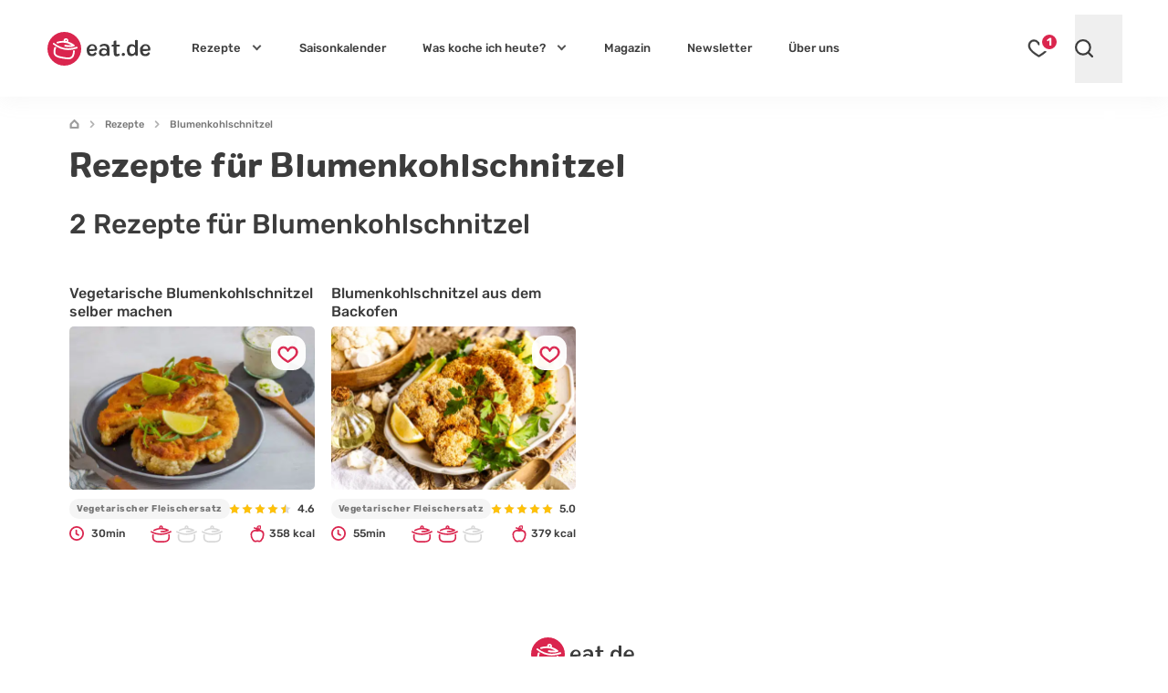

--- FILE ---
content_type: text/html; charset=UTF-8
request_url: https://eat.de/rezepte/speise/blumenkohlschnitzel/
body_size: 32917
content:
<!DOCTYPE html>
<html lang="de">
<head>
	<meta charset="UTF-8">
	<meta name="viewport" content="width=device-width, initial-scale=1">

	<link rel="icon" type="image/svg+xml" href="https://eat.de/favicon.svg">
	<link rel="apple-touch-icon" sizes="180x180" href="https://eat.de/apple-touch-icon.png">
	<link rel="icon" type="image/png" sizes="32x32" href="https://eat.de/favicon-32x32.png">
	<link rel="manifest" href="https://eat.de/site.webmanifest">
	<link rel="mask-icon" href="https://eat.de/safari-pinned-tab.svg" color="#da254e">
	<meta name="apple-mobile-web-app-title" content="eat.de">
	<meta name="application-name" content="eat.de">
	<meta name="msapplication-TileColor" content="#da254e">

	<!-- <meta name="color-scheme" content="only light"> -->
	<meta name="theme-color" content="#da254e" />
	<link rel="profile" href="http://gmpg.org/xfn/11">
	<link rel="pingback" href="https://eat.de/xmlrpc.php">
	<meta name='robots' content='noindex, follow' />
<script async type="text/plain" class="cmplazyload" data-cmp-purpose="4" data-cmp-src="//storage.googleapis.com/adtags/advanco/eat/QMAX_eat.de_ocmp.js"></script>
<script async type="text/plain" class="cmplazyload" data-cmp-purpose="4" data-cmp-src="https://pagead2.googlesyndication.com/pagead/js/adsbygoogle.js?client=ca-pub-4694423553648653" crossorigin="anonymous"></script>
<!-- Analytics --><script async type="text/plain" class="cmplazyload" data-cmp-vendor="s26" data-cmp-src="https://www.googletagmanager.com/gtag/js?id=G-CWZEL10FD9"></script><!-- Analytics -->
<script>
window.dataLayer = window.dataLayer || [];
function gtag(){dataLayer.push(arguments);}
gtag('js', new Date());
gtag('config', 'G-CWZEL10FD9');
</script>
<!-- Clarity -->
<script type="text/plain" class="cmplazyload" data-cmp-vendor="s2631">
(function(c,l,a,r,i,t,y){
c[a]=c[a]||function(){(c[a].q=c[a].q||[]).push(arguments)};
t=l.createElement(r);t.async=1;t.src="https://www.clarity.ms/tag/"+i;
y=l.getElementsByTagName(r)[0];y.parentNode.insertBefore(t,y);
})(window, document, "clarity", "script", "i0opn0zkvu");
</script>
	<link rel="dns-prefetch" href="//a.delivery.consentmanager.net/">
<link rel="dns-prefetch" href="//cdn.consentmanager.net">
		<link rel="preload" href="https://eat.de/wp-content/themes/eat24/style.css?ver=1768678658" as="style">
			<link rel="preload" href="https://cp.eat.de/now.js" as="script" />
		<link rel="preload" href="https://eat.de/wp-content/themes/eat24/fonts/colby_bold-webfont.woff2" as="font" type="font/woff2" crossorigin>
<link rel="preload" href="https://eat.de/wp-content/themes/eat24/fonts/rubik-v28-latin-700.woff2" as="font" type="font/woff2" crossorigin>
<link rel="preload" href="https://eat.de/wp-content/themes/eat24/fonts/rubik-v28-latin-regular.woff2" as="font" type="font/woff2" crossorigin>
<link rel="preload" href="https://eat.de/wp-content/themes/eat24/fonts/rubik-v28-latin-500.woff2" as="font" type="font/woff2" crossorigin>
<link rel="preload" href="https://eat.de/wp-content/themes/eat24/fonts/rubik-v28-latin-italic.woff2" as="font" type="font/woff2" crossorigin>
	
	<!-- This site is optimized with the Yoast SEO Premium plugin v26.7 (Yoast SEO v26.7) - https://yoast.com/wordpress/plugins/seo/ -->
	<title>Blumenkohlschnitzel</title>
	<meta property="og:locale" content="de_DE" />
	<meta property="og:type" content="article" />
	<meta property="og:title" content="Blumenkohlschnitzel Archive" />
	<meta property="og:url" content="https://eat.de/rezepte/speise/blumenkohlschnitzel/" />
	<meta property="og:site_name" content="eat.de" />
	<meta name="twitter:card" content="summary_large_image" />
	<script type="application/ld+json" class="yoast-schema-graph">{"@context":"https://schema.org","@graph":[{"@type":"CollectionPage","@id":"https://eat.de/rezepte/speise/blumenkohlschnitzel/","url":"https://eat.de/rezepte/speise/blumenkohlschnitzel/","name":"Blumenkohlschnitzel - eat.de","isPartOf":{"@id":"https://eat.de/#website"},"primaryImageOfPage":{"@id":"https://eat.de/rezepte/speise/blumenkohlschnitzel/#primaryimage"},"image":{"@id":"https://eat.de/rezepte/speise/blumenkohlschnitzel/#primaryimage"},"thumbnailUrl":"https://eat.de/wp-content/uploads/2025/02/blumenkohlschnitzel-backofen-5551.jpg","breadcrumb":{"@id":"https://eat.de/rezepte/speise/blumenkohlschnitzel/#breadcrumb"},"inLanguage":"de"},{"@type":"ImageObject","inLanguage":"de","@id":"https://eat.de/rezepte/speise/blumenkohlschnitzel/#primaryimage","url":"https://eat.de/wp-content/uploads/2025/02/blumenkohlschnitzel-backofen-5551.jpg","contentUrl":"https://eat.de/wp-content/uploads/2025/02/blumenkohlschnitzel-backofen-5551.jpg","width":1800,"height":1200,"caption":"Blumenkohlschnitzel aus dem Backofen"},{"@type":"BreadcrumbList","@id":"https://eat.de/rezepte/speise/blumenkohlschnitzel/#breadcrumb","itemListElement":[{"@type":"ListItem","position":1,"name":"Startseite","item":"https://eat.de"},{"@type":"ListItem","position":2,"name":"Rezepte","item":"https://eat.de/rezepte/"},{"@type":"ListItem","position":3,"name":"Blumenkohlschnitzel"}]},{"@type":"WebSite","@id":"https://eat.de/#website","url":"https://eat.de/","name":"eat.de","description":"","publisher":{"@id":"https://eat.de/#organization"},"potentialAction":[{"@type":"SearchAction","target":{"@type":"EntryPoint","urlTemplate":"https://eat.de/?s={search_term_string}"},"query-input":{"@type":"PropertyValueSpecification","valueRequired":true,"valueName":"search_term_string"}}],"inLanguage":"de"},{"@type":"Organization","@id":"https://eat.de/#organization","name":"eat.de","url":"https://eat.de/","logo":{"@type":"ImageObject","inLanguage":"de","@id":"https://eat.de/#/schema/logo/image/","url":"https://eat.de/wp-content/uploads/2020/08/eat_logo_kreis@2x.png","contentUrl":"https://eat.de/wp-content/uploads/2020/08/eat_logo_kreis@2x.png","width":240,"height":86,"caption":"eat.de"},"image":{"@id":"https://eat.de/#/schema/logo/image/"},"sameAs":["https://www.facebook.com/eat.de.official","https://www.youtube.com/c/eatde","https://www.pinterest.de/eat_de/","https://www.instagram.com/eat.de_official/","https://www.tiktok.com/@eat.de_official","https://www.linkedin.com/company/eatde/"],"ethicsPolicy":"https://eat.de/redaktionelle-richtlinien/","brand":"eat.de","legalName":"eat.de GmbH","publishingPrinciples":"https://eat.de/redaktionelle-richtlinien/","address":{"@type":"PostalAddress","streetAddress":"Thomas-Mann-Straße 2","addressLocality":"Zwickau","addressRegion":"Sachsen","postalCode":"08058","addressCountry":"DE"},"contactPoint":{"@type":"ContactPoint","telephone":"+49-375-27397080","email":"info@eat.de"},"numberOfEmployees":{"@type":"QuantitativeValue","value":20},"foundingDate":"2007-01-11"}]}</script>
	<!-- / Yoast SEO Premium plugin. -->



<!-- eat.de is managing ads with Advanced Ads 2.0.16 – https://wpadvancedads.com/ --><!--noptimize--><script id="advads-ready">
			window.advanced_ads_ready=function(e,a){a=a||"complete";var d=function(e){return"interactive"===a?"loading"!==e:"complete"===e};d(document.readyState)?e():document.addEventListener("readystatechange",(function(a){d(a.target.readyState)&&e()}),{once:"interactive"===a})},window.advanced_ads_ready_queue=window.advanced_ads_ready_queue||[];		</script>
		<!--/noptimize--><style id='global-styles-inline-css'>
:root{--wp--preset--aspect-ratio--square: 1;--wp--preset--aspect-ratio--4-3: 4/3;--wp--preset--aspect-ratio--3-4: 3/4;--wp--preset--aspect-ratio--3-2: 3/2;--wp--preset--aspect-ratio--2-3: 2/3;--wp--preset--aspect-ratio--16-9: 16/9;--wp--preset--aspect-ratio--9-16: 9/16;--wp--preset--color--black: #3C3C3C;--wp--preset--color--cyan-bluish-gray: #abb8c3;--wp--preset--color--white: #FFF;--wp--preset--color--pale-pink: #f78da7;--wp--preset--color--vivid-red: #cf2e2e;--wp--preset--color--luminous-vivid-orange: #ff6900;--wp--preset--color--luminous-vivid-amber: #fcb900;--wp--preset--color--light-green-cyan: #7bdcb5;--wp--preset--color--vivid-green-cyan: #00d084;--wp--preset--color--pale-cyan-blue: #8ed1fc;--wp--preset--color--vivid-cyan-blue: #0693e3;--wp--preset--color--vivid-purple: #9b51e0;--wp--preset--color--grey-500: #666666;--wp--preset--color--grey-400: #b5b5b5;--wp--preset--color--grey-100: #ececec;--wp--preset--color--red: #DA254E;--wp--preset--color--mint-green: #22BF9A;--wp--preset--color--sky: #25A8D9;--wp--preset--color--pearl: #8EC3F4;--wp--preset--color--jade: #82DCBE;--wp--preset--color--lime: #98BF58;--wp--preset--color--fern: #6CA55D;--wp--preset--color--sun: #F4BF1F;--wp--preset--color--orange: #F59132;--wp--preset--color--peach: #FAB48C;--wp--preset--color--salmon: #E98282;--wp--preset--color--brick: #D86181;--wp--preset--color--lilac: #B57F9A;--wp--preset--color--viola: #785768;--wp--preset--color--wheat: #D2B48C;--wp--preset--gradient--vivid-cyan-blue-to-vivid-purple: linear-gradient(135deg,rgb(6,147,227) 0%,rgb(155,81,224) 100%);--wp--preset--gradient--light-green-cyan-to-vivid-green-cyan: linear-gradient(135deg,rgb(122,220,180) 0%,rgb(0,208,130) 100%);--wp--preset--gradient--luminous-vivid-amber-to-luminous-vivid-orange: linear-gradient(135deg,rgb(252,185,0) 0%,rgb(255,105,0) 100%);--wp--preset--gradient--luminous-vivid-orange-to-vivid-red: linear-gradient(135deg,rgb(255,105,0) 0%,rgb(207,46,46) 100%);--wp--preset--gradient--very-light-gray-to-cyan-bluish-gray: linear-gradient(135deg,rgb(238,238,238) 0%,rgb(169,184,195) 100%);--wp--preset--gradient--cool-to-warm-spectrum: linear-gradient(135deg,rgb(74,234,220) 0%,rgb(151,120,209) 20%,rgb(207,42,186) 40%,rgb(238,44,130) 60%,rgb(251,105,98) 80%,rgb(254,248,76) 100%);--wp--preset--gradient--blush-light-purple: linear-gradient(135deg,rgb(255,206,236) 0%,rgb(152,150,240) 100%);--wp--preset--gradient--blush-bordeaux: linear-gradient(135deg,rgb(254,205,165) 0%,rgb(254,45,45) 50%,rgb(107,0,62) 100%);--wp--preset--gradient--luminous-dusk: linear-gradient(135deg,rgb(255,203,112) 0%,rgb(199,81,192) 50%,rgb(65,88,208) 100%);--wp--preset--gradient--pale-ocean: linear-gradient(135deg,rgb(255,245,203) 0%,rgb(182,227,212) 50%,rgb(51,167,181) 100%);--wp--preset--gradient--electric-grass: linear-gradient(135deg,rgb(202,248,128) 0%,rgb(113,206,126) 100%);--wp--preset--gradient--midnight: linear-gradient(135deg,rgb(2,3,129) 0%,rgb(40,116,252) 100%);--wp--preset--font-size--small: 13px;--wp--preset--font-size--medium: 20px;--wp--preset--font-size--large: 18px;--wp--preset--font-size--x-large: 42px;--wp--preset--font-size--normal: 14px;--wp--preset--font-size--huge: 30px;--wp--preset--spacing--20: 0.44rem;--wp--preset--spacing--30: 0.67rem;--wp--preset--spacing--40: 1rem;--wp--preset--spacing--50: 1.5rem;--wp--preset--spacing--60: 2.25rem;--wp--preset--spacing--70: 3.38rem;--wp--preset--spacing--80: 5.06rem;--wp--preset--shadow--natural: 6px 6px 9px rgba(0, 0, 0, 0.2);--wp--preset--shadow--deep: 12px 12px 50px rgba(0, 0, 0, 0.4);--wp--preset--shadow--sharp: 6px 6px 0px rgba(0, 0, 0, 0.2);--wp--preset--shadow--outlined: 6px 6px 0px -3px rgb(255, 255, 255), 6px 6px rgb(0, 0, 0);--wp--preset--shadow--crisp: 6px 6px 0px rgb(0, 0, 0);}:where(.is-layout-flex){gap: 0.5em;}:where(.is-layout-grid){gap: 0.5em;}body .is-layout-flex{display: flex;}.is-layout-flex{flex-wrap: wrap;align-items: center;}.is-layout-flex > :is(*, div){margin: 0;}body .is-layout-grid{display: grid;}.is-layout-grid > :is(*, div){margin: 0;}:where(.wp-block-columns.is-layout-flex){gap: 2em;}:where(.wp-block-columns.is-layout-grid){gap: 2em;}:where(.wp-block-post-template.is-layout-flex){gap: 1.25em;}:where(.wp-block-post-template.is-layout-grid){gap: 1.25em;}.has-black-color{color: var(--wp--preset--color--black) !important;}.has-cyan-bluish-gray-color{color: var(--wp--preset--color--cyan-bluish-gray) !important;}.has-white-color{color: var(--wp--preset--color--white) !important;}.has-pale-pink-color{color: var(--wp--preset--color--pale-pink) !important;}.has-vivid-red-color{color: var(--wp--preset--color--vivid-red) !important;}.has-luminous-vivid-orange-color{color: var(--wp--preset--color--luminous-vivid-orange) !important;}.has-luminous-vivid-amber-color{color: var(--wp--preset--color--luminous-vivid-amber) !important;}.has-light-green-cyan-color{color: var(--wp--preset--color--light-green-cyan) !important;}.has-vivid-green-cyan-color{color: var(--wp--preset--color--vivid-green-cyan) !important;}.has-pale-cyan-blue-color{color: var(--wp--preset--color--pale-cyan-blue) !important;}.has-vivid-cyan-blue-color{color: var(--wp--preset--color--vivid-cyan-blue) !important;}.has-vivid-purple-color{color: var(--wp--preset--color--vivid-purple) !important;}.has-black-background-color{background-color: var(--wp--preset--color--black) !important;}.has-cyan-bluish-gray-background-color{background-color: var(--wp--preset--color--cyan-bluish-gray) !important;}.has-white-background-color{background-color: var(--wp--preset--color--white) !important;}.has-pale-pink-background-color{background-color: var(--wp--preset--color--pale-pink) !important;}.has-vivid-red-background-color{background-color: var(--wp--preset--color--vivid-red) !important;}.has-luminous-vivid-orange-background-color{background-color: var(--wp--preset--color--luminous-vivid-orange) !important;}.has-luminous-vivid-amber-background-color{background-color: var(--wp--preset--color--luminous-vivid-amber) !important;}.has-light-green-cyan-background-color{background-color: var(--wp--preset--color--light-green-cyan) !important;}.has-vivid-green-cyan-background-color{background-color: var(--wp--preset--color--vivid-green-cyan) !important;}.has-pale-cyan-blue-background-color{background-color: var(--wp--preset--color--pale-cyan-blue) !important;}.has-vivid-cyan-blue-background-color{background-color: var(--wp--preset--color--vivid-cyan-blue) !important;}.has-vivid-purple-background-color{background-color: var(--wp--preset--color--vivid-purple) !important;}.has-black-border-color{border-color: var(--wp--preset--color--black) !important;}.has-cyan-bluish-gray-border-color{border-color: var(--wp--preset--color--cyan-bluish-gray) !important;}.has-white-border-color{border-color: var(--wp--preset--color--white) !important;}.has-pale-pink-border-color{border-color: var(--wp--preset--color--pale-pink) !important;}.has-vivid-red-border-color{border-color: var(--wp--preset--color--vivid-red) !important;}.has-luminous-vivid-orange-border-color{border-color: var(--wp--preset--color--luminous-vivid-orange) !important;}.has-luminous-vivid-amber-border-color{border-color: var(--wp--preset--color--luminous-vivid-amber) !important;}.has-light-green-cyan-border-color{border-color: var(--wp--preset--color--light-green-cyan) !important;}.has-vivid-green-cyan-border-color{border-color: var(--wp--preset--color--vivid-green-cyan) !important;}.has-pale-cyan-blue-border-color{border-color: var(--wp--preset--color--pale-cyan-blue) !important;}.has-vivid-cyan-blue-border-color{border-color: var(--wp--preset--color--vivid-cyan-blue) !important;}.has-vivid-purple-border-color{border-color: var(--wp--preset--color--vivid-purple) !important;}.has-vivid-cyan-blue-to-vivid-purple-gradient-background{background: var(--wp--preset--gradient--vivid-cyan-blue-to-vivid-purple) !important;}.has-light-green-cyan-to-vivid-green-cyan-gradient-background{background: var(--wp--preset--gradient--light-green-cyan-to-vivid-green-cyan) !important;}.has-luminous-vivid-amber-to-luminous-vivid-orange-gradient-background{background: var(--wp--preset--gradient--luminous-vivid-amber-to-luminous-vivid-orange) !important;}.has-luminous-vivid-orange-to-vivid-red-gradient-background{background: var(--wp--preset--gradient--luminous-vivid-orange-to-vivid-red) !important;}.has-very-light-gray-to-cyan-bluish-gray-gradient-background{background: var(--wp--preset--gradient--very-light-gray-to-cyan-bluish-gray) !important;}.has-cool-to-warm-spectrum-gradient-background{background: var(--wp--preset--gradient--cool-to-warm-spectrum) !important;}.has-blush-light-purple-gradient-background{background: var(--wp--preset--gradient--blush-light-purple) !important;}.has-blush-bordeaux-gradient-background{background: var(--wp--preset--gradient--blush-bordeaux) !important;}.has-luminous-dusk-gradient-background{background: var(--wp--preset--gradient--luminous-dusk) !important;}.has-pale-ocean-gradient-background{background: var(--wp--preset--gradient--pale-ocean) !important;}.has-electric-grass-gradient-background{background: var(--wp--preset--gradient--electric-grass) !important;}.has-midnight-gradient-background{background: var(--wp--preset--gradient--midnight) !important;}.has-small-font-size{font-size: var(--wp--preset--font-size--small) !important;}.has-medium-font-size{font-size: var(--wp--preset--font-size--medium) !important;}.has-large-font-size{font-size: var(--wp--preset--font-size--large) !important;}.has-x-large-font-size{font-size: var(--wp--preset--font-size--x-large) !important;}
/*# sourceURL=global-styles-inline-css */
</style>

<style id='classic-theme-styles-inline-css'>
/*! This file is auto-generated */
.wp-block-button__link{color:#fff;background-color:#32373c;border-radius:9999px;box-shadow:none;text-decoration:none;padding:calc(.667em + 2px) calc(1.333em + 2px);font-size:1.125em}.wp-block-file__button{background:#32373c;color:#fff;text-decoration:none}
/*# sourceURL=/wp-includes/css/classic-themes.min.css */
</style>
<link rel='stylesheet' id='eat-style-css' href='https://eat.de/wp-content/themes/eat24/style.css?ver=1768678658' media='all' />
<link rel="https://api.w.org/" href="https://eat.de/wp-json/" /><link rel="alternate" title="JSON" type="application/json" href="https://eat.de/wp-json/wp/v2/food/2546" /><style id="theme-inline-style" type="text/css">html{font-size:100%;scroll-behavior:smooth}body{background-color:#fff;color:#3c3c3c}figure{margin:0}.site{background-color:#fff}.site>p:last-child{margin-bottom:1.5rem}.alignfull>.inner-wrap,.alignwide>.inner-wrap,.max-w-standard-wrap>*,.wp-block-group__inner-container>*{margin-left:auto;margin-right:auto}:focus,:focus-visible{outline-color:#e59716}.alignfull>.inner-wrap,.alignwide>.inner-wrap,.max-w-standard-wrap>:not(.ignore-mw):not(.alignwide):not(.alignfull):not(.alignplus):not(.wp-block-pullquote):not(hr),.wp-block-group__inner-container>:not(.alignwide):not(.alignfull):not(.alignplus){max-width:1128px}.alignplus{max-width:1164px}.wp-block-group__inner-container>.alignwide,footer>.alignwide,main>.alignwide{max-width:1392px}.content-wrap .mobile-nomx{margin-left:-1.125rem;margin-right:-1.125rem}.max-w-standard-wrap>:not(.ignore-mw):not(.alignwide):not(.alignfull):not(.alignplus):not(.mobile-nomx),.screen-width,.wp-block-group.alignwide{width:calc(100% - 2.25rem)}.sr-only.visible-on-focus:focus{background-color:#fefce8;border-radius:3px;box-shadow:0 0 2px 2px rgba(0,0,0,.6);color:#3c3c3c;clip:auto!important;-webkit-clip-path:none;clip-path:none;display:block;font-size:.875rem;font-weight:700;height:auto;left:5px;line-height:normal;padding:15px 23px 14px;text-decoration:none;top:5px;width:auto;z-index:100000}#content[tabindex="-1"]:focus{outline:0}.rp-h+.eat-related-posts{margin-top:1rem}.navbar{min-height:75px}.wp-block-image{border-radius:.625rem;clear:both;margin-bottom:1.5rem;margin-top:1.5rem}.wp-block-image .is-style-no-roundings,.wp-block-image.is-style-no-roundings{border-radius:0}.wp-block-image .is-style-rounded,.wp-block-image.is-style-rounded{border-radius:9999px}.wp-block-image a,.wp-block-image figure{border-radius:inherit}.wp-block-image.aligncenter{text-align:center}.wp-block-image.aligncenter>a,.wp-block-image.aligncenter>a img{display:inline-block}.wp-block-image.aligncenter .fwrap,.wp-block-image.aligncenter>img{margin-left:auto;margin-right:auto}.is-small-img .alignleft{float:left;margin-right:1.5rem}.is-small-img .alignright{float:right;margin-left:1.5rem}.is-small-img .alignleft,.is-small-img .alignright{margin-bottom:.5rem;margin-top:0}.content-wrap>article>[class=wp-block-image]{margin-bottom:0;margin-top:0}.without-post-sidebar .wp-block-image.alignfull img{border-radius:0}img,picture{border-radius:inherit}figure figcaption{color:rgba(60,60,60,.8);font-size:.9375rem;line-height:1.0625rem;margin-top:.625rem;text-align:center}.fwrap{border-radius:inherit;max-width:100%}.size-huge .swrap{width:810px}.size-huge-reduced .swrap{width:576px}.size-large .swrap{width:540px}.size-medium .swrap{width:396px}.size-thumbnail .swrap{width:160px}.size-regular .swrap{width:279px}.size-small .swrap{width:220px}.size-tiny .swrap{width:150px}.box-thumb-wrap{margin-bottom:1.5rem;margin-top:1.5rem}.box-thumb-wrap .wp-block-image{margin:0}.wp-block-image figure.box-thumb{display:block}.box-thumb{height:0;padding-top:59.2%;position:relative}.box-thumb img{height:100%;left:0;-o-object-fit:cover;object-fit:cover;position:absolute;top:0;width:100%}.box-thumb-3-2{padding-top:66.666%}.box-thumb-hf{padding-top:117%}@keyframes fadein{0%{opacity:.05}to{opacity:1}}#breadcrumbs{line-height:25px;margin-bottom:0;margin-left:-18px;margin-right:-18px;margin-top:0;overflow-x:auto;padding-left:18px;padding-right:18px;padding-top:1rem;white-space:nowrap;width:calc(100% + 36px);-ms-overflow-style:none;scrollbar-width:none}#breadcrumbs::-webkit-scrollbar{display:none}#breadcrumbs a,#breadcrumbs span{color:rgba(60,60,60,.7);font-size:.6875rem;font-weight:500;line-height:.8125rem}#breadcrumbs .home-icon{color:rgba(60,60,60,.5);height:12px}#breadcrumbs .arrow{background:url("data:image/svg+xml;utf8,%3Csvg%20width%3D%226%22%20height%3D%228%22%20viewBox%3D%220%200%206%208%22%20fill%3D%22none%22%20xmlns%3D%22http%3A%2F%2Fwww.w3.org%2F2000%2Fsvg%22%3E%3Cpath%20opacity%3D%22.4%22%20d%3D%22M1.5%201.13L4.69%204.3%201.5%207.5%22%20stroke%3D%22%233C3C3C%22%20stroke-width%3D%221.6%22%20stroke-linecap%3D%22round%22%20stroke-linejoin%3D%22round%22%2F%3E%3C%2Fsvg%3E") 50%/cover no-repeat;display:inline-block;height:8px;margin-left:.5rem;margin-right:.5rem;width:6px}#breadcrumbs svg{bottom:1px;display:inline-block}#breadcrumbs svg,.bcrumbs{position:relative}.bcrumbs:after,.bcrumbs:before{background:hsla(0,0%,100%,.5);content:"";height:25px;position:absolute;top:1rem;width:19px;z-index:10}.bcrumbs:before{background-image:linear-gradient(90deg,#fff 25%,hsla(0,0%,100%,0));left:-18px}.bcrumbs:after{background-image:linear-gradient(90deg,hsla(0,0%,100%,0),#fff 75%);right:-18px}.eata>span{color:#3c3c3c;display:block;font-size:1.125rem;font-weight:500;overflow:hidden;padding-bottom:1rem;text-align:left}.advads-video_rezept_mobile{margin-bottom:1rem;margin-top:1rem}.mh375{min-height:375px;position:relative}.mh375>div{display:block!important;min-height:375px}.mh375>div>div{display:block!important;position:-webkit-sticky;position:sticky;top:108px}.mh375>div>div>iframe{margin-left:auto;margin-right:auto}.mh375>div:empty:after,.mh375>div[style="display: none;"]:after{background-color:#fafafa;background-image:url("data:image/svg+xml;charset=utf-8,%3Csvg xmlns='http://www.w3.org/2000/svg' xml:space='preserve' width='188' height='188' fill='%23da254e' fill-opacity='.6' viewBox='0 0 188 188'%3E%3Cpath d='M76.6 43.9h-.4a.6.6 0 0 0 0 1h.4a.6.6 0 0 0 0-1m-1.1 3.8h-.4a.6.6 0 0 0 0 1h.4a.6.6 0 0 0 0-1m4-1H79a.6.6 0 0 0 0 1h.4a.6.6 0 0 0 0-1zm.6-3.5h-.3a.6.6 0 1 0 0 1h.3a.6.6 0 0 0 0-1m2.4-2a.6.6 0 0 0 0-1.1h-.3a.6.6 0 0 0 0 1zm2.1 2.7h-.3a.6.6 0 1 0 0 1h.3a.6.6 0 0 0 0-1M83 48.6h-.3a.6.6 0 0 0 0 1h.4a.6.6 0 0 0 0-1zm52.8.4c-.3 0-.5.2-.6.4-.3.7-1.3 3.2-1.3 4a1.9 1.9 0 0 0 3.7 0c0-.8-1-3.3-1.3-4a.6.6 0 0 0-.5-.4m0 5a.6.6 0 0 1-.7-.6l.7-2 .6 2c0 .3-.3.6-.6.6m22.8-18.6a.6.6 0 0 0 .8-.2l.7-1.4a.6.6 0 1 0-1.2-.5c-.1.5-.3 1-.6 1.3a.6.6 0 0 0 .3.9zm1.4-3.3a.6.6 0 0 0 .8-.4l.6-2.6a.6.6 0 1 0-1.2-.2l-.6 2.4a.6.6 0 0 0 .5.8zm9.5-13.6a4.1 4.1 0 0 0-4-3.2 4.1 4.1 0 0 0-3.1 1.3l-3.3 3.7h-.2c-2.2 0-5.4 1.8-9.1 4-4 2.3-8.6 5-12.2 5.3-7.4.7-7.5 8.7-7.5 8.8v9a2.2 2.2 0 0 0 2.3 2.2c1.2 0 2.2-1 2.2-2.1V47a3 3 0 0 0 0-1.3c-.2-.4-.4-1.2-.7-3.2q-.75-3.9 1.2-6c1.2.2 2.4.5 3.5 1 2.2 1.5 6.6 3.5 11 4.1-1.5 1.8-2 3.5-1.3 4.8.5 1.1 2 1.7 3.9 1.7h.6c2-.1 4.6-.8 7-2 5.2-2.7 8.3-6.7 7-9.1-.7-1.4-2.5-2-5.2-1.7a37 37 0 0 0 1.4-4.1l5-4.5a6.2 6.2 0 0 0 2.1-4.7l-.1-1.3zm-35 17c-1.8 1.7-2.4 4.2-1.8 7.4.3 2 .5 2.8.7 3.2v1.3a1 1 0 0 1-1 1 1 1 0 0 1-.7-.3 1 1 0 0 1-.3-.7v-9c0-.3 0-7 6.3-7.5l4.6.1a57 57 0 0 0 11.1-1 .6.6 0 1 0-.3-1.2c-3.7.8-8 1-11.1 1 2.7-1.1 5.7-2.9 8.4-4.4 3.4-2 6.6-3.9 8.5-3.9.7 0 1.3.2 1.8.5a8.8 8.8 0 0 1-1.3 4.3c-.8.6-1.9 1.2-3.2 1.7a.6.6 0 0 0 .4 1.2l.7-.3a14.8 14.8 0 0 1-10.9 3.9q-8.7-.6-12 2.7zm1.8 0c2.1-1.3 5.5-1.8 10-1.5a15.8 15.8 0 0 0 12-4.3 13.3 13.3 0 0 0 2.1-2.7c.7-1.2 1.2-2.4 1.4-3.6 1.1 2.4.5 6.9-1.6 12.2a7.3 7.3 0 0 1-4.7 4.6c-5 1.6-12.5-1.3-16.3-3.6a13.3 13.3 0 0 0-2.9-1zm27.3-10.4a6.6 6.6 0 0 0-1-3c1.5-1.6 2.1-1.5 2.2-1.5.2 0 .3.3.4.5.3.9-.3 2.3-1.6 4m-7.7 16.3c2.3-.8 4-2.4 5.2-4.6.4 0 .7.2.8.5.6 1-1.3 3.5-4.7 5.2-3.3 1.7-6.4 1.8-7 .7a1 1 0 0 1 0-.1c.2-.4.6-.8 1-1.2 1.6 0 3.2 0 4.7-.5m9.8-3.8c.8 1.6-1.7 5-6.5 7.4a17.3 17.3 0 0 1-6.5 2c-1.7 0-3-.3-3.3-1-.2-.5-.2-1 0-1.7.6.6 1.6.9 2.8.9a13 13 0 0 0 5.6-1.6c4-2 6.2-5 5.2-6.9v-.1c1.4 0 2.4.4 2.7 1m2.8-13.5a5 5 0 0 1-1.3 1.7l-3.8 3.4.2-2.2c2.4-2.7 3.3-4.8 2.8-6.3-.4-1-1-1.3-1.3-1.4-1-.1-2 .5-3.4 2a4 4 0 0 0-1.2-.8l2.8-3a2.9 2.9 0 0 1 5 1.2l.5 2.3a5 5 0 0 1-.3 3.2zm-65 51.6a.6.6 0 0 0 .8-.1c.2-.3.1-.6-.1-.9 0 0-.3-.2-.5-.6s-.2-1 .2-1.5c1.4-2 .1-3-.3-3.5h-.1a.6.6 0 0 0-.9.8l.2.2c.4.3.9.7 0 1.8-1.1 1.8 0 3.3.7 3.8m-7.1 2.5a.6.6 0 0 0 .8-1l-.5-.5c-.2-.6-.2-1 .2-1.5 1.4-2 0-3.2-.4-3.6a.6.6 0 0 0-1 .9h.2c.4.4 1 .9.2 2a2.7 2.7 0 0 0 .5 3.7M125 96.8h-1.5a8.8 8.8 0 0 0-3.3-12.9l.8-2.7c.2-.6.1-1.2-.1-1.7l1.2-1.5c.5.3 1 .3 1.6 0a2 2 0 0 0 1.2-1.5 2 2 0 0 0-.8-1.9c-.3-.3-.7-.3-1-.3h-.3l-.1-.3c0-.3-.2-.6-.6-1-1-.8-2.3-.5-3 .3-.5.6-.5 1.6 0 2.4l-1.1 1.5c-.5-.2-1 0-1.7.2l-5.6 3c-2.3-.4-4.6-.3-6.7.4a11 11 0 0 0-4.9 3.4c-3.2 1-5.2 2.7-6.2 5a4.2 4.2 0 0 0-4 3 4 4 0 0 0-2.6 1.9 4.2 4.2 0 0 0-.7 2.7h-.2c-.6 0-1.2.6-1.2 1.2v1.6c0 1.6 1.2 2.9 2.9 2.9h.3v.9a2 2 0 0 0 2.1 2H121c1.2 0 2.1-1 2.1-2v-1h.4c1.6 0 2.9-1.2 2.9-2.8V98c0-.6-.6-1.1-1.2-1.1zM120.6 76a.6.6 0 0 0-.1-.9c-.5-.4-.5-.9-.3-1.2.3-.2.7-.4 1.2 0l.3.4c0 .3.2.6.4.8.3.2.6.3 1 .3h.3c.4.3.5.6.4.9 0 .3-.2.4-.5.6-.2 0-.6 0-.9-.2a.6.6 0 0 0-.8 0l-1.5 1.8-1-.7zm-9.7 5.5 6-3c.4-.3.8-.3 1-.2l2 1.6v.9l-1.8 6.5a6.6 6.6 0 0 1-4 4.6 5.4 5.4 0 0 1-5-.5A5.3 5.3 0 0 1 107 87c.2-2.1 1.6-4 4-5.3zM87.5 94.7a3 3 0 0 1 2.2-1.2.6.6 0 0 0 .6-.5 3 3 0 0 1 3-2.6 3 3 0 0 1 3 2.6c0 .2.2.4.5.5 1 0 1.8.5 2.4 1.3.3.6.5 1.3.4 2h-5.7v-3.6a.6.6 0 1 0-1.2 0v1.5l-1.4-.6a.6.6 0 0 0-.5 1.2l1.9.8v.7H87a3 3 0 0 1 .5-2zm37.5 5c0 .8-.7 1.6-1.6 1.6H100a.6.6 0 1 0 0 1.2h21.7v.9c0 .4-.4.8-1 .8H89.8c-.6 0-1-.4-1-.8v-1h8.4a.6.6 0 1 0 0-1.1H87a1.6 1.6 0 0 1-1.6-1.7V98h25.8a.6.6 0 1 0 0-1.2h-10.5a4 4 0 0 0-3.4-4.6 4.2 4.2 0 0 0-3-3c.9-1.7 2.7-3 5.4-4l.3-.1c2-2.6 5.3-4 8.9-3.8a7.2 7.2 0 0 0-3.3 5.4 6.6 6.6 0 0 0 2.8 5.8c1 .7 2.2 1 3.4 1a7.9 7.9 0 0 0 7.4-5.9l.7-2.5c2 1 3.3 2.8 3.8 5 .6 2.3-.1 4.7-1.7 6.6h-8a.6.6 0 1 0 0 1.3h11v1.6zm-111.5-29c-.3 0-.5.2-.6.5l-1.2 5.2h-1.4a2 2 0 0 0-1.7 2.8 3.3 3.3 0 0 0-2.1 3v16c0 1.9 1.5 3.4 3.3 3.4h8.8c1.8 0 3.3-1.5 3.3-3.3v-16c0-1.4-.8-2.6-2.1-3.1a2 2 0 0 0-1.8-2.8h-1.4l-1.1-5.2c-.1-.3-.4-.5-.7-.5zm.6 1.3h.2l1 4.4h-2.2zm-3.8 5.7h7.8c.8 0 .8 1.3 0 1.3h-7.8c-.8 0-.8-1.3 0-1.3m-.5 2.6h8.8c1.1 0 2 .9 2 2V97H7.8V83.6h7c.9 0 .9-1.3 0-1.3h-7c0-1.1.9-2 2-2m6.9 2c-.8.1-.7 1.3.1 1.3 1 0 .8-1.5-.1-1.3m9 2c-.3 0-.6.2-.6.6v2.5c0 .4.3.7.7.7l-1.2 1.5-.1.3-1.7 9.6c-.2 1 .6 2 1.8 2h8.8c1.1 0 2-1 1.8-2l-1.7-9.6c0-.1 0-.2-.2-.3l-1.1-1.5c.3 0 .6-.3.6-.7V85c0-.4-.3-.7-.6-.7zm.7 1.2h5.2v1.3h-5.2zm2.4 2.6h.4l1 2.7 1.2 7.6h-4.9l1.2-7.6zm-1.4 0-1 2.3-1.3 8.5c0 .4.3.7.7.7h6.4c.4 0 .7-.3.6-.7l-1.3-8.5-1-2.3 1.7 2.2 1.7 9.4c0 .3-.2.6-.5.6h-8.8a.5.5 0 0 1-.5-.6l1.6-9.4zm-10.7 2h-.2c-1.3.4-3.4.5-4.4 1.6-.6.5-1 1.3-1 2-.2.8 0 1.5.5 2 .6.6 1.3.8 2 .7.8 0 1.6-.5 2.1-1 1.1-1.1 1.2-3.1 1.7-4.5a.6.6 0 0 0-.7-.9zm-.9 1.5c-.2 1-.4 2.3-1 2.9-.3.3-.8.6-1.3.6-.8.1-1.3-.4-1.2-1.2 0-.4.3-1 .7-1.3.4-.5 1.4-.7 2.4-1zm14 4.8c-.5 0-.9.3-.8.7 0 .9 1.3.8 1.3 0 0-.4-.3-.6-.5-.7m-22 2h12.8c0 1-1 1.9-2 1.9H9.8c-1 0-2-.9-2-2zM78 33.7a.4.4 0 0 0-.2-.3l-1.5-.5a1.4 1.4 0 0 0 0-.4 1.5 1.5 0 0 0-2-1.3l-7.4-11.4a3.6 3.6 0 0 0-2.7-1.7 3.7 3.7 0 0 0-3 1.1l-6 6a3.7 3.7 0 0 0-1 3 3.6 3.6 0 0 0 1.5 2.7l11.4 7.4a1.4 1.4 0 0 0 1.7 2l.6 1.5a.5.5 0 0 0 .2.3 6 6 0 0 0 8.4-8.4m-8 7.1-.4-1 6.2-6.2 1 .4zM55 28.1a2.8 2.8 0 0 1 .8-2.2l6-6a2.8 2.8 0 0 1 2.3-.8 2.7 2.7 0 0 1 2 1.2l7.5 11.5-5.9 5.8-11.4-7.5a2.7 2.7 0 0 1-1.3-2m13 11.2a.5.5 0 0 1 0-.7l6.5-6.5a.5.5 0 0 1 .7 0 .5.5 0 0 1 0 .8l-6.4 6.4a.5.5 0 0 1-.7 0zm8.6 1.4a5.1 5.1 0 0 1-6 .9l6.9-7a5.1 5.1 0 0 1-.8 6.1zm-27.2 90.8a3.9 3.9 0 0 0-3 2 3.9 3.9 0 0 0-3.7 2.9 5.2 5.2 0 0 0-3.4 4.8 5.2 5.1 0 0 0 2.3 4.3 3.9 3.9 0 0 0 1 4.5 3.9 3.9 0 0 0 3.4 4.8l1.4 4a7.2 7.2 0 0 0-1.8 2l-3.4-.8a1.8 1.8 0 0 0-2.2 1.8v.8a2 2 0 0 0 0 3.9v.8a1.8 1.8 0 0 0 2.2 1.7l3.4-.7c1.2 2 3.5 3.4 6 3.4h.2l1-.1 22.3-3.4a3.6 3.6 0 0 0 3-3.7 3.6 3.6 0 0 0-2-3.3 9 9 0 0 0 2-5.7v-1.4a9 9 0 0 0-3.6-7.2 2.8 2.8 0 0 0-3.5.3l-.3-.2a2.7 2.7 0 0 0-1.2-.5l.3-3.2v-.2a2.5 2.5 0 0 0-2.6-2.5h-.1a2.5 2.5 0 0 0-2.5 2.7l.3 3.2c-.4 0-.8.2-1.2.5l-.3.2-.2-.1a3.8 3.8 0 0 0-.7-3 3.9 3.9 0 0 0-3.3-6.1 3.9 3.9 0 0 0-2.6-2.4 3.8 3.8 0 0 0-3.3-1.5 3.9 3.9 0 0 0-3.9-2.6m.1 1.3a2.6 2.6 0 0 1 2.7 2.1l.1.7.7-.1.6-.1c.3 0 .6 0 .8.2a3.9 3.9 0 0 0-2.2 1.8 3.9 3.9 0 0 0-3.7 2.9 5.2 5.2 0 0 0-3.3 4.8 5.2 5.1 0 0 0 2.2 4.3 3.9 3.9 0 0 0 1.1 4.5 3.9 3.9 0 0 0 1.2 3.8l-1.1.4-1.7-4.6h-.5A2.6 2.6 0 0 1 44 150l.2-.5-.4-.3a2.6 2.6 0 0 1-.8-3.6l.4-.6-.6-.3a3.9 3.9 0 0 1-2.2-3.5c0-1.7 1.2-3.2 2.8-3.7l.4-.1.1-.4a2.6 2.6 0 0 1 2.6-2.2h.6l.2-.4a2.6 2.6 0 0 1 2.2-1.6m5.8 4a2.6 2.6 0 0 1 2.7 2l.2.7.6-.1a2.6 2.6 0 0 1 2.4 4.3l-.4.4.4.5c.5.5.8 1.1.8 1.8a2.8 2.8 0 0 0-2.2.5 9 9 0 0 0-2.7 3.3l-.8-2.2a9.2 9.2 0 0 1 2.9-5l-.5-.5-.4-.5s-1.8 1.5-2.8 4.1a40 40 0 0 0-2.7-5.2l-1 .7s1 1.6 2 4a10.7 10.7 0 0 0-4.2-.5l.1 1.3c1 0 3.8 0 5 1.3a41.4 41.3 0 0 1 1.4 3.6 11 11 0 0 0-4.5-1v1.3s3 0 4.6 1.4v2.5c0 .9 0 1.7.3 2.6l-3.6-.6a7 7 0 0 0-.6 0 2.6 2.6 0 0 1-2.4-3.6l.1-.5-.4-.3a2.6 2.6 0 0 1-.8-3.6l.4-.6-.6-.3a3.9 3.9 0 0 1-2.2-3.5c0-1.7 1.2-3.2 2.9-3.7l.4-.1v-.4a2.6 2.6 0 0 1 2.6-2.3h.2l.4.1.2-.4a2.6 2.6 0 0 1 2.2-1.6zm11.8 5h.2a1.2 1.2 0 0 1 1.2 1.4l-.6 6.5.5.1c.5.2.7.4.7.5 0 .2-.7.6-2 .6-1.2 0-1.9-.4-1.9-.6 0 0 .2-.3.8-.5l.5-.1-.6-6.5a1.2 1.2 0 0 1 1.2-1.3zm-5.9 6a1.4 1.4 0 0 1 1.3.3 9.2 9.2 0 0 0-2.5 6.2v2.4l.3 2-2.3-.4a7.5 7.5 0 0 1-.6-2.8v-1.4c0-2.4 1.2-4.7 3.2-6.1a1.4 1.4 0 0 1 .6-.3zm12 0a1.4 1.4 0 0 1 .6.2 7.7 7.7 0 0 1 3 6.1v1.4c0 2-.7 4-2.1 5.4l-1.3-.2a9.3 9.3 0 0 0 .9-4v-2.4a9.3 9.3 0 0 0-2.4-6.2 1.4 1.4 0 0 1 1.2-.4zm-3.9 0c.2 0 .4 0 .6.2a8 8 0 0 1 3.1 6.3v2.4a8 8 0 0 1-1 3.7l-5.2-.8a13 12.9 0 0 1-.3-2.8v-2.6c0-.7 0-1.3.2-2h.5c1.8 0 3.2-.8 3.2-2 0-.5-.4-1-1.2-1.4zm-4.3 0v1c-.7.3-1 .9-1 1.5 0 .7.5 1.3 1.4 1.6l-.2 2.3v2.6c0 .9.1 1.8.3 2.6l-3.8-.5a7.8 7.8 0 0 1-.4-2.2v-2.4c0-2.5 1.2-4.8 3.2-6.3zm-13.4 11h1.1l22.2 3.4a2.4 2.4 0 0 1 2 2.3 2.4 2.4 0 0 1-2 2.4l-22.2 3.4h-1a5.8 5.8 0 0 1 0-11.6zm-.6 2.5v6.5h1.3v-6.5zm5.2 0v6.5h1.3v-6.5zm5.1 0v6.5h1.3v-6.5zm-19.4 0 3 .7-.1.6h-3a.5.5 0 0 1-.5-.5v-.3c0-.3.3-.6.6-.5m24.6 1.3v3.9h1.3v-4zm5.2.6v2.6H73v-2.6zM40 164h4.5a7.3 7.3 0 0 0 0 1.3H40a.6.6 0 0 1-.7-.7c0-.3.3-.6.7-.6m1.8 2.6h3l.2.6-3.1.7a.5.5 0 0 1-.6-.5v-.3c0-.3.2-.5.5-.5m127.6-14.1a3.9 3.9 0 0 0 6.1-3.3V148a4 4 0 0 0-5.4-3.6v-.8a2 2 0 0 0-1.9-2.1h-15.6a2 2 0 0 0-1.9 2l.5 5.6a10.4 10.4 0 0 0-7.3.5 1.4 1.4 0 0 0-.8 1.2 11.1 11.1 0 0 0-5 2.3 1.4 1.4 0 0 0-.2 1.8l.1.3-1.6 1.9c-.4.4-.7 1-.8 1.5H134a.6.6 0 0 0-.5.8l.8 2a2.6 2.6 0 0 0 2.4 1.7h35.4a2.6 2.6 0 0 0 2.4-1.6l.9-2a.6.6 0 0 0-.6-1h-6.5a3.2 3.2 0 0 0 .7-1.7zm.6-6.7a2.7 2.7 0 0 1 4.3 2.1v1.3a2.7 2.7 0 0 1-4.7 1.7zm-31 8.1a9.9 9.9 0 0 1 4.2-2v.2a.6.6 0 0 0 1.2-.2l-.1-1a.2.2 0 0 1 0-.2 9.2 9.2 0 0 1 4-.9c1.3 0 2.7.3 3.8.9l.1.2-.9 7.6h-6.1l-.5-3.8a.6.6 0 1 0-1.2.1l.5 3.7h-2.2l-3-4.3a.2.2 0 0 1 .1-.3zm-1.7 3.9 1.4-1.7 1.6 2.4h-3.4c0-.3.2-.5.4-.7m31.6-14.4-1 13.2a2 2 0 0 1-2 1.9h-.2a.6.6 0 0 0 0 1.2h8.3l-.5 1.2a1.4 1.4 0 0 1-1.3.9h-35.4c-.6 0-1-.4-1.3-.9l-.5-1.2h28a.6.6 0 0 0 0-1.2h-2a3.7 3.7 0 0 0-.9-1.5l-1.6-2 .1-.2c.4-.5.3-1.3-.2-1.8-.8-.7-2.5-1.9-5-2.4a1.4 1.4 0 0 0-.8-1l-.2-.1-.4-6.1.1-.6.5-.2h15.6a.7.7 0 0 1 .7.8m-11.3 10.8-2.9 4.3h-2.2l.8-6.6c2.1.4 3.6 1.4 4.3 2zm.2 2 1.4 1.6.4.7h-3.4zm3-21c-.3-.2-.4-.3-.4-.7 0-.3.1-.4.4-.7.4-.3 1-.8 1-1.7a.6.6 0 0 0-1.3 0c0 .3-.2.5-.5.8s-.8.8-.8 1.6c0 1 .5 1.4.8 1.7s.5.4.5.7c0 .4-.2.5-.5.8s-.8.8-.8 1.7a.6.6 0 0 0 1.2 0c0-.4.1-.5.4-.8.4-.3 1-.8 1-1.7 0-.8-.6-1.3-1-1.6zm-2.4 1.4a3.4 3.4 0 0 1-.5-3 .6.6 0 0 0-1.2-.3 4.6 4.6 0 0 0 .8 4 .6.6 0 0 0 .8.1.6.6 0 0 0 .1-.8m5.3-2c.3-.6.5-1.1.6-1.7a.6.6 0 0 0-1.2-.2c-.1.5-.3 1-.7 1.5a.6.6 0 0 0 0 .7 3.3 3.3 0 0 1 .7 2 3.3 3.3 0 0 1-.3 1.5.6.6 0 1 0 1 .6 4.6 4.6 0 0 0-.1-4.5z'/%3E%3C/svg%3E");border-radius:.3125rem;content:"";inset:0;position:absolute}.main .eata,.main .eatb,.main .eatc{margin-bottom:10px;margin-top:10px;text-align:center}.main .eata iframe,.main .eatb iframe,.main .eatc iframe{display:initial}.eataa .eata{display:contents}.eataa .eata>div>div{margin-top:1.5625rem}.vw16x9,.w16x9{background:#fafafa;height:0;padding-bottom:56.25%;position:relative}.vw16x9 iframe{height:100%;inset:0;position:absolute;wiidth:100%}.skys{display:none;height:calc(100vh - 132px);overflow:hidden;position:fixed;top:132px;width:calc(50% - 582px);z-index:10}.skys-right{justify-content:flex-start;left:auto;right:0}.skys-left{justify-content:flex-end;left:0;right:auto}#billboard{margin-top:1.5rem;min-height:250px;position:relative}#billboard:empty:before{align-items:center;background:#fafafa;border-radius:.625rem;color:#bbb;content:"Anzeige";display:flex;inset:0;justify-content:center;margin-left:auto;margin-right:auto;max-width:1128px;position:absolute}.c2a-btn{border-radius:.3125rem;color:#525252;cursor:pointer;font-size:1rem;font-weight:500;line-height:1.5;padding:.6rem .2rem .5rem}.c2a-btn span,.c2a-btn svg{pointer-events:none}.c2a-btn-c{border-radius:1rem;padding:.625rem .2rem}.c2a-btn-b{padding-left:.75rem;padding-right:.75rem}.c2a-btn-primary{background-color:#da254e;color:#fff}.c2a-btn-secondary{border:1px solid #da254e;color:#da254e}.c2a-btn-secondary span{color:#da254e}.c2a-btn-third{background-color:#22bf9a;color:#fff}.c2a-btn-wicon{gap:.25rem}.c2a-btn-wicon svg{flex-shrink:0;position:relative;top:-1px}@media (min-width:375px){.c2a-btn-wicon{gap:.5rem}}@media (min-width:530px){.wp-block-image .alignleft{float:left;margin-right:1.5rem}.wp-block-image .alignright{float:right;margin-left:1.5rem}.wp-block-image .alignleft,.wp-block-image .alignright{margin-bottom:1.5rem;margin-top:0}}@media (min-width:724px){.content-wrap .mobile-nomx{margin-left:auto;margin-right:auto;width:100%}.box-thumb-wrap,.wp-block-image{margin-bottom:2rem;margin-top:2rem}.box-thumb-wrap .wp-block-image{margin:0}}@media (min-width:768px){.c2a-btn-c{padding:.625rem .875rem}.c2a-btn-c.c2a-btn-wicon{gap:.75rem}.c2a-btn-c.c2a-btn-wicon svg{height:1.5rem;width:1.5rem}}@media (min-width:931px){.mobile-nomx,.without-post-sidebar .alignplus.has-bg-color,.without-post-sidebar .alignwide.has-bg-color{width:calc(100% - 2.25rem)}.wp-block-column .mobile-nomx,.wp-block-group__inner-container .mobile-nomx{width:100%}.without-post-sidebar .wp-block-image.alignfull{margin-bottom:auto;margin-top:auto;max-width:1128px;width:calc(100% - 2.5rem)}.without-post-sidebar .wp-block-image.alignfull img{border-radius:.625rem}.bcrumbs:before{content:none}}@media (min-width:1282px){.skys{display:flex}}@media (max-width:723px){.content-wrap .nomx,.wp-block-column>.mobile-nomx,.wp-block-group__inner-container>.mobile-nomx{margin-left:-1.125rem;margin-right:-1.125rem}.is-not-stacked-on-mobile>.wp-block-column>.mobile-nomx{margin-left:0;margin-right:0}.content-wrap .eatb{margin-left:-.75rem;margin-right:-.75rem}}@media (prefers-reduced-motion:reduce){html{scroll-behavior:auto}}
@font-face{font-display:swap;font-family:colbybold;font-style:normal;font-weight:700;src:url(https://eat.de/wp-content/themes/eat24/fonts/colby_bold-webfont.woff2) format("woff2"),url(https://eat.de/wp-content/themes/eat24/fonts/colby_bold-webfont.woff) format("woff")}@font-face{font-display:swap;font-family:Rubik;font-style:normal;font-weight:400;src:url(https://eat.de/wp-content/themes/eat24/fonts/rubik-v28-latin-regular.woff2) format("woff2"),url(https://eat.de/wp-content/themes/eat24/fonts/rubik-v28-latin-regular.ttf) format("truetype")}@font-face{font-display:swap;font-family:Rubik;font-style:italic;font-weight:400;src:url(https://eat.de/wp-content/themes/eat24/fonts/rubik-v28-latin-italic.woff2) format("woff2"),url(https://eat.de/wp-content/themes/eat24/fonts/rubik-v28-latin-italic.ttf) format("truetype")}@font-face{font-display:swap;font-family:Rubik;font-style:normal;font-weight:500;src:url(https://eat.de/wp-content/themes/eat24/fonts/rubik-v28-latin-500.woff2) format("woff2"),url(https://eat.de/wp-content/themes/eat24/fonts/rubik-v28-latin-500.ttf) format("truetype")}@font-face{font-display:swap;font-family:Rubik;font-style:italic;font-weight:500;src:url(https://eat.de/wp-content/themes/eat24/fonts/rubik-v28-latin-500italic.woff2) format("woff2"),url(https://eat.de/wp-content/themes/eat24/fonts/rubik-v28-latin-500italic.ttf) format("truetype")}@font-face{font-display:swap;font-family:Rubik;font-style:normal;font-weight:700;src:url(https://eat.de/wp-content/themes/eat24/fonts/rubik-v28-latin-700.woff2) format("woff2"),url(https://eat.de/wp-content/themes/eat24/fonts/rubik-v28-latin-700.ttf) format("truetype")}@font-face{font-display:swap;font-family:Rubik;font-style:italic;font-weight:700;src:url(https://eat.de/wp-content/themes/eat24/fonts/rubik-v28-latin-700italic.woff2) format("woff2"),url(https://eat.de/wp-content/themes/eat24/fonts/rubik-v28-latin-700italic.ttf) format("truetype")}
h1{font-family:colbybold,system-ui,-apple-system,BlinkMacSystemFont,Segoe UI,Roboto,Helvetica Neue,Arial,Noto Sans,sans-serif,Apple Color Emoji,Segoe UI Emoji,Segoe UI Symbol,Noto Color Emoji;font-size:1.75rem;font-weight:700;line-height:2.25rem;margin-bottom:.875rem;margin-top:.875rem}h1.ws{margin-bottom:.3125rem;margin-top:.5rem;text-align:center}.subtitle{font-size:1.25rem;line-height:1.75rem;text-align:center}h2{font-size:1.25rem;font-weight:500;line-height:1.5rem;margin-bottom:1.625rem;margin-top:1.625rem}.rp-h,h3{font-size:1.125rem;font-weight:500;line-height:1.3125rem;margin-bottom:1.375rem;margin-top:1rem}h4{font-size:1rem;font-weight:500;line-height:1.625;margin-bottom:1.25rem;margin-top:1.25rem}h1,h2,h3,h4,h5,h6,p{word-wrap:break-word}.rp-h,h1,h2,h3,h4{clear:both;color:#3c3c3c}[class*=has-].has-background{padding:.5rem 1rem}p{color:rgba(60,60,60,.9);font-size:1rem;font-weight:400;line-height:1.6rem;margin-bottom:1rem;margin-top:1rem}li a,p a,table a{font-weight:500}a{color:#da254e;text-decoration:none}.has-text-align-center{text-align:center}.has-text-align-right{text-align:right}.has-small-font-size{font-size:.75rem;line-height:1.0625rem}.has-large-font-size{font-size:1rem;line-height:1.5rem}.has-huge-font-size{font-size:1.5rem;line-height:2rem}:where(p.has-text-color:not(.has-link-color)) a{color:inherit}@media (min-width:724px){h1:not(.ws){margin-bottom:1.1875rem}h2{font-size:1.5rem;line-height:2rem;margin-bottom:2.5rem;margin-top:2.5rem}p{margin-bottom:.8125rem}[class*=has-].has-background{padding:.75rem 1.25rem}.has-small-font-size{font-size:.8125rem;line-height:1.25rem}.has-large-font-size{font-size:1.125rem;line-height:1.75rem}.has-huge-font-size{font-size:1.875rem;line-height:2.5rem}}@media (min-width:931px){h1{font-size:2.25rem;line-height:2.6875rem}h2{font-size:1.875rem;line-height:2.25rem}}
.searchbar-wrapper{position:relative}.searchbar{background-color:#fff;box-shadow:0 0 2px 0 rgba(0,0,0,.11);min-width:700px;opacity:0;position:absolute;right:6px;top:85px;transition:visibility .3s,opacity .3s,top .3s,box-shadow .2s;visibility:hidden;z-index:199}.searchbar:focus-within{box-shadow:0 0 2px 0 rgba(0,0,0,.8)}.searchbar .search-form{border-width:0;margin-left:auto;margin-right:0;padding:20px;position:relative}.searchbar .search-form input{padding:0}.searchbar .search-form input:focus{outline:none}.searchbar .search-wrap{background:transparent;border:none;border-bottom:2px solid;border-radius:0;position:relative}.searchbar .search-wrap:focus-within{border:none;border-bottom:2px solid}.search-is-open .searchbar{opacity:1;top:52px;visibility:visible}
fav-btn{display:block;height:38px;position:absolute;right:10px;top:10px;width:38px;z-index:1}fav-btn::part(btn){align-items:center;background:hsla(0,0%,100%,.95);border:none;border-radius:14px;cursor:pointer;display:flex;height:38px;justify-content:center;padding:0;width:38px}fav-btn::part(svg){height:23px;inset:auto;overflow:visible!important;position:absolute;width:23px}fav-btn::part(faved-path){opacity:0;transform:scale(.33);transform-origin:center;transition:all .33s ease}fav-btn::part(faved-path active){opacity:1;transform:none;transition:all 1.2s linear(0,.045 1.4%,.185 3.1%,1.16 10.6%,1.307,1.37 14.7%,1.372,1.367 16%,1.33 17.5%,.958 25.3%,.891,.863 29.8% 31.2%,.877 32.7%,1.015 40.4%,1.04,1.051 44.8%,1.046 47.9%,.995 55.6%,.981 59.8%,.983 63.1%,1.007 74.7%,.998 89.2%,1)}fav-btn::part(unfaved-path hidden){opacity:0}
merken-btn{min-height:44px;min-width:190px}merken-btn::part(btn){align-items:center;background-color:#da254e;border:none;border-radius:1rem;color:#fff;display:flex;font-family:Rubik;font-size:1rem;font-weight:500;gap:.5rem;justify-content:center;line-height:1.5;min-width:190px;padding:.625rem .875rem}merken-btn::part(svg){flex-shrink:0;height:1.5rem;position:relative;top:-1px;width:1.5rem}
.eat-modal-meldung{margin-bottom:2rem}.eat-modal-meldung span{color:#333;font-size:1.25rem;font-weight:700}.eat-modal-meldung span:before{content:url("data:image/svg+xml;charset=utf-8,%3Csvg xmlns='http://www.w3.org/2000/svg' width='16' height='14' fill='none' viewBox='0 0 16 14'%3E%3Cpath fill='%23da254d' d='M5.97 13.94c-.43 0-.84-.16-1.15-.47L.48 9.23a1.56 1.56 0 0 1 0-2.25 1.65 1.65 0 0 1 2.3 0l3.09 3.01 7.25-8.48c.58-.67 1.6-.76 2.3-.2.69.57.78 1.57.2 2.24l-8.4 9.82c-.29.34-.72.55-1.17.57z'/%3E%3C/svg%3E");margin-right:.5rem}@media (min-width:768px){.eat-modal-meldung span{font-size:1.75rem}.eat-modal-meldung span:before{display:inline-block;margin-right:1rem;position:relative;top:-.25rem;transform:scale(1.6)}}
fav-menu-btn{margin-right:16px}.fav-menu-btn,fav-menu-btn::part(link){align-items:center;border:none;border-radius:19px;display:flex;height:48px;justify-content:center;position:relative;text-decoration:none;width:48px}fav-menu-btn::part(counter){align-items:center;background:#da254d;border:3px solid #fff;border-radius:12px;color:#fff;display:none;font-family:Rubik,Open Sans,sans-serif;font-size:12px;font-weight:700;height:16px;justify-content:center;line-height:16px;position:absolute;right:1px;top:6px;transition:all .1s ease;width:16px}fav-menu-btn::part(counter visible){display:flex}fav-menu-btn::part(counter wide){right:-2px;width:22px}
.rounded-button{align-items:center;background:#fff;border:1px solid #eee;border-radius:20px;color:#3c3c3c;cursor:pointer;display:flex;height:35px;justify-content:center;width:35px}.rounded-button.button-disabled{cursor:auto;pointer-events:none}.rounded-button.button-disabled svg{opacity:.2}@media (min-width:724px){.rounded-button{height:40px;width:40px}}
.tax-recipe_category .tax-desc,.tax-recipe_category h1{text-align:center}.tax-archive-header{align-content:start;align-items:start;-moz-column-gap:30px;column-gap:30px;display:grid;grid-template-columns:1fr 1fr;grid-template-rows:auto 1fr;margin-bottom:1.5rem}.tax-archive-header h1{grid-column:1/span 1}.tax-archive-header+h2{margin-bottom:1rem}.tax-desc{align-self:start;grid-column:1/span 1;max-width:420px}.tax-desc+h2{margin-bottom:1.5rem;margin-top:1.5rem}.tax-image{border-radius:.3125rem;grid-column:2/span 1;grid-row:1/span 2}.subterms+h2,h1+h2{margin-bottom:1rem;margin-top:0}.additional-content{margin-top:3rem}.recipes-grid{display:grid;gap:1.5rem 1.125rem;grid-template-columns:repeat(1,minmax(0,1fr))}@media (min-width:530px){.recipes-grid{grid-template-columns:repeat(2,minmax(0,1fr))}}@media (min-width:860px){.grid-columned-3,.grid-columned-4{grid-template-columns:repeat(3,minmax(0,1fr))}}@media (min-width:1128px){.grid-columned-4{grid-template-columns:repeat(4,minmax(0,1fr))}}
.recipe-box{flex-direction:column;justify-content:flex-end}.recipe-box .p-h{color:#3c3c3c;display:block;font-size:1rem;font-weight:500;line-height:1.25rem;margin-bottom:.375rem;margin-top:0}.recipe-box .box-thumb{margin-bottom:.625rem;margin-top:auto}.recipe-box .wp-post-image{border-radius:.3125rem}.recipe-box .time-unit-m-short{display:inline}.recipe-box .time-unit-m-long{display:none}.recipe-box-link:focus-visible{border:none;box-shadow:none;outline:none}.recipe-box-link:focus-visible:before{box-shadow:inset 0 0 0 2px #e59716}.recipe-box-link:before{border-radius:.5rem;content:"";inset:0;position:absolute;z-index:1}.recipe-meta{grid-template-columns:1fr 60px 1fr}
.navbar{height:75px;position:relative}.navbar a{color:#3c3c3c}.navbar li,.navbar ul{list-style-type:none;margin:0;padding:0}.navbar .logo-link{display:flex;flex-grow:1;justify-content:center;max-width:calc(100% - 104px);padding-bottom:1rem;padding-top:1rem}.navbar .logo-link svg{height:43px;width:120px}.navbar+*{margin-top:2.5rem}body.home .navbar+*{margin-top:0}.menu-item-wrap,.search-wrap{position:relative}.menu-button-wrap,.search-wrap{flex:0 0 52px;height:75px;position:relative}.menu-button-wrap,.menu-button-wrap button,.search-wrap,.search-wrap button{align-items:center;display:flex;width:52px}.menu-button-wrap svg,.search-wrap svg{height:1.25rem;width:1.25rem}.menu-button-wrap svg.to-close,.search-wrap svg.to-close{display:none}.menu-button-wrap button{height:75px;justify-content:flex-end}.search-container>button{height:75px;justify-content:flex-start}.search-input-wrap button{justify-content:center}.search-container{align-items:center;display:flex;height:75px;right:0;width:52px}.search-form-box{overflow:hidden;position:absolute;right:52px;transition:width .2s cubic-bezier(.43,.35,.2,1);width:0}.search-input-wrap{display:flex}.search-input-wrap input{border:0;flex:1;padding:.5rem 0}.search-input-wrap input:focus{outline:none}.search-line{background:rgba(60,60,60,.3);bottom:0;height:1px;position:relative;right:0;transition:width .2s cubic-bezier(.43,.35,.2,1);width:100%}.search-open .navbar{z-index:20050}.search-open .navbar-inner{background:#fff}.search-open .search-wrap .to-close{display:block}.search-open .search-wrap .to-open{display:none}.search-open .search-container{background:#fff;z-index:20999}.search-open .search-form-box{width:calc(100vw - 52px - 1.5rem)}.navbar-inner{align-items:center;display:flex;margin-left:auto;margin-right:auto}.navbar-inner nav{left:0;transition:left .2s cubic-bezier(.43,.35,.2,1)}.navbar-inner .menu-item-link{display:block}.navbar-curved{box-shadow:0 5px 20px 0 hsla(0,0%,71%,.1);position:relative}.sub-menu-arrow{align-items:center;display:none;justify-content:center;position:absolute;right:0;top:0;width:30px}.sub-menu-arrow i{border-color:#525252;border-style:solid;border-width:0 2px 2px 0;display:inline-block;height:7px;position:relative;transform:rotate(45deg);transition:transform .2s cubic-bezier(.43,.35,.2,1);width:7px}.sub-menu-arrow.arrow-next{height:42px}.arrow-wrap>.sub-menu-arrow{display:flex}@media(max-width:930px){.navbar-inner nav{background:#fff;height:calc(100vh - 75px);left:-100vw;margin:0;overflow:hidden;position:absolute;top:75px;width:100vw;z-index:20015}.navbar-inner nav .menu{border-top:1px solid hsla(0,0%,39%,.1);display:block;height:calc(100% + 2px);margin:0 auto;overflow-x:hidden;overflow-y:auto;position:relative;width:100%}.navbar-inner nav .menu li .menu-item-link{background:#fff;display:block;margin:0;padding:1.25rem 1.5rem;text-align:center}.navbar-inner nav .menu li .menu-group-title{background:#f7f7f7;display:block;font-weight:700;line-height:65px;padding-left:45px;padding-right:45px;position:sticky;text-align:center;top:0}.navbar-inner nav .menu li.menu-item-has-children>.menu-item-wrap .menu-item-link{padding-left:56px;padding-right:56px}.navbar-inner nav .menu li:last-child{margin-bottom:12.5rem}.navbar-inner .menu-item{border-bottom:1px solid hsla(0,0%,39%,.1)}.sub-menu-arrow{display:flex;margin:9px;width:41px}.sub-menu-arrow i{height:7px;transform:rotate(-45deg);width:7px}.sub-menu-arrow.arrow-next{border:1px solid hsla(0,0%,39%,.2);border-radius:4px;height:41px;right:0}.sub-menu-arrow.arrow-back{height:40px;left:0}.sub-menu-arrow.arrow-back i{transform:rotate(135deg)}.navbar{background:#fff}.navbar nav .sub-menu{background:#fff;height:100%;overflow-x:hidden;overflow-y:scroll;position:fixed;right:-100%;top:76px;transition:right .2s cubic-bezier(.43,.35,.2,1);width:100%;z-index:20010}.navbar nav .sub-menu.open{right:0}.mainmenue-open .menu-button-wrap .to-close,.navbar nav .sub-menu.visible{display:block}.mainmenue-open .menu-button-wrap .to-open{display:none}.mainmenue-open .navbar{z-index:999999999}.mainmenue-open .navbar.navbar-curved{border-radius:0}.mainmenue-open .navbar-inner nav{display:block;left:0}}@media(min-width:931px){.search-container>button{margin:0}.search-container .search-form-box{right:52px}.search-open .search-container{width:400px}.search-open .search-form-box{background:#fff;padding-left:.5rem;width:calc(364px - 2.5rem)}.sub-menu-arrow{z-index:20100}.sub-menu-arrow.arrow-next{height:52px}.navbar{height:106px}.navbar .logo-link{flex-grow:0;justify-content:flex-start}.navbar-inner{justify-content:flex-start;max-width:1228px;padding-left:1.5rem;padding-right:1.5rem}.navbar-inner nav{display:block;flex-grow:1}.navbar-inner .menu{display:flex}.navbar-inner .menu>li>.menu-item-wrap{z-index:20099}.navbar-inner .menu>li>.menu-item-wrap>.menu-item-link{font-size:.8125rem;font-weight:500;padding-bottom:2rem;padding-top:2rem}.navbar-inner .menu>li>.menu-item-wrap>.sub-menu-arrow.arrow-next{height:100px}.navbar-inner .menu>li>.sub-menu{background:#fff;box-shadow:0 5px 20px 0 hsla(0,0%,71%,.6);display:none;grid-template-columns:auto 350px 878px auto;grid-template-rows:auto;left:0;padding-bottom:1.5rem;padding-top:106px;position:absolute;top:0;width:100%;z-index:20040}.navbar-inner .menu>li>.sub-menu .menu-item-wrap{margin-left:1.25rem;margin-right:1.25rem}.navbar-inner .menu>li>.sub-menu li .menu-item-link{line-height:1.6;padding-bottom:.4rem;padding-top:.4rem}.navbar-inner .menu>li>.sub-menu li .arrow{border-color:transparent transparent hsla(0,0%,39%,.4);border-style:solid;border-width:0 5px 8.7px;height:0;transform:rotate(90deg);width:0}.navbar-inner .menu>li>.sub-menu li .menu-item-next{border:1px solid hsla(0,0%,39%,.2);border-radius:4px;display:inline-flex;height:30px;margin-left:10px;padding-left:3px;padding-top:1px;position:relative;top:1px;width:30px}.navbar-inner .menu>li>.sub-menu li .menu-item-next:hover{border-color:hsla(0,0%,39%,.5)}.navbar-inner .menu>li>.sub-menu li .menu-item-next:hover .arrow{border-color:transparent transparent hsla(0,0%,39%,.9)}.navbar-inner .menu>li>.sub-menu li.open-item .menu-item-next{border-color:hsla(0,0%,39%,.4) hsla(0,0%,39%,.4) hsla(0,0%,39%,.4) rgba(218,37,78,.5);box-shadow:0 5px 7px 0 hsla(0,0%,71%,.6)}.navbar-inner .menu>li>.sub-menu li.open-item .arrow{border-color:transparent transparent hsla(0,0%,39%,.9)}.navbar-inner .menu>li>.sub-menu>li{display:contents;margin-left:auto;margin-right:auto;max-width:1228px}.navbar-inner .menu>li>.sub-menu>li>*{grid-column:2}.navbar-inner .menu>li>.sub-menu>li>.sub-menu{-moz-columns:2;column-count:2;grid-column:3;grid-row-end:20;grid-row-start:1;padding-left:.6rem}.navbar-inner .menu>li>.sub-menu>li.menu-item-has-children>.menu-item-wrap{align-items:flex-start;display:flex}.navbar-inner .menu>li>.sub-menu>li.menu-item-has-children>.menu-item-wrap .menu-item-link{flex:1}.navbar-inner .menu>li>.sub-menu>li.menu-item-has-children>.menu-item-wrap .menu-item-next{flex-basis:30px}.navbar-inner .menu>li:focus>.sub-menu,.navbar-inner .menu>li:hover>.sub-menu{display:grid}.navbar-inner .menu-item{margin-left:.5rem;margin-right:.5rem}.navbar-inner .menu-item-link{font-size:.8125rem;font-weight:500;line-height:42px;padding:.5rem;position:relative;z-index:20050}.navbar-inner .menu-item-wrap{margin-left:.25rem;margin-right:.25rem}.navbar-inner .arrow-wrap>.menu-item-link{padding-right:2rem}.navbar-inner .sub-menu .sub-menu{display:none}.navbar-inner .sub-menu .open-item>.sub-menu{display:block}.logo-link{margin-right:1.25rem;position:relative;z-index:20050}.menu-button-wrap{display:none}.menu-item-group span{color:#da254e;display:block;line-height:58px;padding-left:.5rem;padding-right:.5rem}.grid-start-1{grid-row-start:1}.grid-start-2{grid-row-start:2}.grid-start-3{grid-row-start:3}.grid-start-4{grid-row-start:4}.grid-start-5{grid-row-start:5}.grid-start-6{grid-row-start:6}}@media(min-width:724px)and (max-width:1228px){.navbar-inner .menu>li>.sub-menu{grid-template-columns:0 350px 1fr 0}}
.term-image,.term-image img{width:100%}.tax-head{background:linear-gradient(0deg,transparent,rgba(0,0,0,.2) 6%,rgba(0,0,0,.35) 20%,transparent 42%);bottom:0;color:#fff;display:flex;flex-direction:column;justify-content:flex-end;left:0;padding:.75rem;position:absolute;right:0;text-shadow:0 0 6px rgba(60,60,60,.5);top:0}.tax-title{font-size:.8125rem;font-weight:700;line-height:.9375rem;word-wrap:break-word;-webkit-hyphens:auto;hyphens:auto;margin-bottom:.3125rem}.tax-counting{font-size:.75rem;font-weight:500;line-height:.875rem}
.swiper{color:#3c3c3c;display:block;margin-left:auto;margin-right:auto;overflow-x:clip;overflow-y:visible;padding:0;position:relative;z-index:1}.swiper:not(.swiper-initialized) .swiper-wrapper{overflow-x:auto;overflow-y:visible;scroll-snap-type:x mandatory;-ms-overflow-style:none;scrollbar-width:none}.swiper:not(.swiper-initialized) .swiper-wrapper::-webkit-scrollbar{display:none}.swiper.swiper-initialized{padding-left:18px;padding-right:18px}.swiper-android .swiper-slide,.swiper-wrapper{transform:translateZ(0)}.swiper-horizontal{touch-action:pan-y}.swiper-wrapper{box-sizing:content-box;display:flex;transition-property:transform;transition-timing-function:ease;width:100%;z-index:1}.swiper-slide,.swiper-wrapper{margin:0;padding:0;position:relative}.swiper-slide{flex-shrink:0;transition-property:transform}@media (min-width:931px){.swiper{padding:0 18px}.sgo{border-radius:inherit;margin-left:auto;margin-right:auto;max-width:1164px;position:relative;width:100%}.sgo-bgf:after,.sgo-bgf:before{content:"";display:block;height:100%;position:absolute;top:0;width:18px;z-index:2}.sgo-bgf:before{left:0}.sgo-bgf:after{right:0}.has-bg-color .sgo-bgf:before{border-bottom-left-radius:inherit;border-top-left-radius:inherit}.has-bg-color .sgo-bgf:after{border-bottom-right-radius:inherit;border-top-right-radius:inherit}.sgo-bgf:after,.sgo-bgf:before{background:currentColor}}
.swiper:not(.swiper-initialized) .swiper-slide{margin-left:18px;margin-right:18px;scroll-margin-left:18px;scroll-snap-align:start start}.swiper:not(.swiper-initialized) .swiper-slide~.swiper-slide{margin-left:0}.swiper:not(.swiper-initialized) .slide-std{flex:0 0 calc(76.92308% - 31.84615px)}.swiper:not(.swiper-initialized).has-1-col :is(.slide-std,.slide-full){flex:0 0 calc(100% - 36px)}.swiper:not(.swiper-initialized).has-5-col :is(.slide-std,.slide-full){flex:0 0 calc(62.5% - 29.25px)}@media (min-width:530px){.swiper:not(.swiper-initialized):is(.has-2-col,.has-3-col,.has-4-col) :is(.slide-std,.slide-full){flex:0 0 calc(62.5% - 29.25px)}.swiper:not(.swiper-initialized).has-5-col :is(.slide-std,.slide-full){flex:0 0 calc(43.47826% - 25.82609px)}}@media (min-width:724px){.swiper:not(.swiper-initialized).has-2-col :is(.slide-std,.slide-full){flex:0 0 calc(50% - 27px)}.swiper:not(.swiper-initialized):is(.has-3-col,.has-4-col) :is(.slide-std,.slide-full){flex:0 0 calc(43.47826% - 25.82609px)}.swiper:not(.swiper-initialized).has-5-col :is(.slide-std,.slide-full){flex:0 0 calc(33.33333% - 24px)}}@media (min-width:931px){.swiper:not(.swiper-initialized) .swiper-slide{scroll-margin-left:0}.swiper:not(.swiper-initialized) .swiper-slide:first-child{margin-left:0}.swiper:not(.swiper-initialized) .swiper-slide:last-child{margin-right:0}.swiper:not(.swiper-initialized).has-1-col :is(.slide-std,.slide-full){flex:0 0 100%}.swiper:not(.swiper-initialized).has-2-col :is(.slide-std,.slide-full){flex:0 0 calc(50% - 9px)}.swiper:not(.swiper-initialized):is(.has-3-col,.has-4-col) :is(.slide-std,.slide-full){flex:0 0 calc(33.33333% - 12px)}.swiper:not(.swiper-initialized).has-5-col :is(.slide-std,.slide-full){flex:0 0 calc(25% - 13.5px)}}@media (min-width:1128px){.swiper:not(.swiper-initialized).has-4-col :is(.slide-std,.slide-full){flex:0 0 calc(25% - 13.5px)}.swiper:not(.swiper-initialized).has-5-col :is(.slide-std,.slide-full){flex:0 0 calc(20% - 14.4px)}}
.swiper:not(.swiper-initialized) .slide-slim{flex:0 0 calc(50% - 27px)}@media (min-width:724px){.swiper:not(.swiper-initialized):is(.has-3-col,.has-4-col,.has-5-col) .slide-slim{flex:0 0 calc(33.33333% - 24px)}}@media (min-width:931px){.swiper:not(.swiper-initialized).has-2-col .slide-slim{flex:0 0 calc(50% - 9px)}.swiper:not(.swiper-initialized).has-3-col .slide-slim{flex:0 0 calc(33.33333% - 12px)}.swiper:not(.swiper-initialized):is(.has-4-col,.has-5-col) .slide-slim{flex:0 0 calc(25% - 13.5px)}}@media (min-width:1128px){.swiper:not(.swiper-initialized).has-5-col .slide-slim{flex:0 0 calc(20% - 14.4px)}}
.has-pagination{margin-bottom:3.25rem!important}.spo{color:#555;height:0;position:relative;width:100%}.swiper-pagination{align-items:center;display:flex;font-size:0;height:6px;justify-content:center;left:50%;max-width:100%;min-width:90%;overflow:hidden;position:absolute;text-align:center;top:0;transform:translate(-50%,1.375rem);white-space:nowrap}.swiper-pagination-bullets-dynamic .swiper-pagination-bullet{height:0;width:0}.swiper-pagination-bullets-dynamic .swiper-pagination-bullet-active-main{height:6px;margin:0 3px;width:6px}.swiper-pagination-bullets-dynamic .swiper-pagination-bullet-active{width:20px}.swiper-pagination-bullets-dynamic .swiper-pagination-bullet-active-next,.swiper-pagination-bullets-dynamic .swiper-pagination-bullet-active-prev{height:4px;margin:0 3px;width:4px}.swiper-pagination-bullet{background:currentColor;border-radius:3px;flex-shrink:0;left:0!important;margin:0;opacity:.2;position:relative}.swiper-pagination-bullet .swiper-pagination-clickable{cursor:pointer}.swiper-pagination-bullet:only-child{display:none!important}.swinit .swiper-pagination-bullet{transition:width .2s ease}.swiper-pagination-bullet-active{opacity:1}.swiper-pagination-clickable .swiper-pagination-bullet{cursor:pointer}</style><script>window.sticky = false;</script><!-- Taboola Start -->
<script type="text/plain" class="cmplazyload" data-cmp-vendor="42">
  window._taboola = window._taboola || [];
  _taboola.push({article:'auto'});
  !function (e, f, u, i) {
    if (!document.getElementById(i)){
      e.async = 1;
      e.src = u;
      e.id = i;
      f.parentNode.insertBefore(e, f);
    }
  }(document.createElement('script'),
  document.getElementsByTagName('script')[0],
  '//cdn.taboola.com/libtrc/advanco-eatde/loader.js',
  'tb_loader_script');
  if(window.performance && typeof window.performance.mark == 'function')
    {window.performance.mark('tbl_ic');}
</script>
<!-- Taboola End --><meta name="generator" content="WP Rocket 3.20.3" data-wpr-features="wpr_preload_links wpr_desktop" /></head>
<body class="archive tax-food term-blumenkohlschnitzel term-2546 wp-custom-logo wp-embed-responsive wp-theme-eatbase wp-child-theme-eat24 page-is-desktop has-searchform without-post-sidebar aa-prefix-advads-" itemscope itemtype="https://schema.org/WebPage">
	<script>if(!("gdprAppliesGlobally" in window)){window.gdprAppliesGlobally=true}if(!("cmp_id" in window)||window.cmp_id<1){window.cmp_id=0}if(!("cmp_cdid" in window)){window.cmp_cdid="35e56f6bb575"}if(!("cmp_params" in window)){window.cmp_params=""}if(!("cmp_host" in window)){window.cmp_host="a.delivery.consentmanager.net"}if(!("cmp_cdn" in window)){window.cmp_cdn="cdn.consentmanager.net"}if(!("cmp_proto" in window)){window.cmp_proto="https:"}if(!("cmp_codesrc" in window)){window.cmp_codesrc="0"}window.cmp_getsupportedLangs=function(){var b=["DE","EN","FR","IT","NO","DA","FI","ES","PT","RO","BG","ET","EL","GA","HR","LV","LT","MT","NL","PL","SV","SK","SL","CS","HU","RU","SR","ZH","TR","UK","AR","BS","JA","CY"];if("cmp_customlanguages" in window){for(var a=0;a<window.cmp_customlanguages.length;a++){b.push(window.cmp_customlanguages[a].l.toUpperCase())}}return b};window.cmp_getRTLLangs=function(){var a=["AR"];if("cmp_customlanguages" in window){for(var b=0;b<window.cmp_customlanguages.length;b++){if("r" in window.cmp_customlanguages[b]&&window.cmp_customlanguages[b].r){a.push(window.cmp_customlanguages[b].l)}}}return a};window.cmp_getlang=function(a){if(typeof(a)!="boolean"){a=true}if(a&&typeof(cmp_getlang.usedlang)=="string"&&cmp_getlang.usedlang!==""){return cmp_getlang.usedlang}return window.cmp_getlangs()[0]};window.cmp_extractlang=function(a){if(a.indexOf("cmplang=")!=-1){a=a.substr(a.indexOf("cmplang=")+8,2).toUpperCase();if(a.indexOf("&")!=-1){a=a.substr(0,a.indexOf("&"))}}else{a=""}return a};window.cmp_getlangs=function(){var g=window.cmp_getsupportedLangs();var c=[];var f=location.hash;var e=location.search;var j="cmp_params" in window?window.cmp_params:"";var a="languages" in navigator?navigator.languages:[];if(cmp_extractlang(f)!=""){c.push(cmp_extractlang(f))}else{if(cmp_extractlang(e)!=""){c.push(cmp_extractlang(e))}else{if(cmp_extractlang(j)!=""){c.push(cmp_extractlang(j))}else{if("cmp_setlang" in window&&window.cmp_setlang!=""){c.push(window.cmp_setlang.toUpperCase())}else{if("cmp_langdetect" in window&&window.cmp_langdetect==1){c.push(window.cmp_getPageLang())}else{if(a.length>0){for(var d=0;d<a.length;d++){c.push(a[d])}}if("language" in navigator){c.push(navigator.language)}if("userLanguage" in navigator){c.push(navigator.userLanguage)}}}}}}var h=[];for(var d=0;d<c.length;d++){var b=c[d].toUpperCase();if(b.length<2){continue}if(g.indexOf(b)!=-1){h.push(b)}else{if(b.indexOf("-")!=-1){b=b.substr(0,2)}if(g.indexOf(b)!=-1){h.push(b)}}}if(h.length==0&&typeof(cmp_getlang.defaultlang)=="string"&&cmp_getlang.defaultlang!==""){return[cmp_getlang.defaultlang.toUpperCase()]}else{return h.length>0?h:["EN"]}};window.cmp_getPageLangs=function(){var a=window.cmp_getXMLLang();if(a!=""){a=[a.toUpperCase()]}else{a=[]}a=a.concat(window.cmp_getLangsFromURL());return a.length>0?a:["EN"]};window.cmp_getPageLang=function(){var a=window.cmp_getPageLangs();return a.length>0?a[0]:""};window.cmp_getLangsFromURL=function(){var c=window.cmp_getsupportedLangs();var b=location;var m="toUpperCase";var g=b.hostname[m]()+".";var a="/"+b.pathname[m]()+"/";a=a.split("_").join("-");a=a.split("//").join("/");a=a.split("//").join("/");var f=[];for(var e=0;e<c.length;e++){var j=a.substring(0,c[e].length+2);if(g.substring(0,c[e].length+1)==c[e]+"."){f.push(c[e][m]())}else{if(c[e].length==5){var k=c[e].substring(3,5)+"-"+c[e].substring(0,2);if(g.substring(0,k.length+1)==k+"."){f.push(c[e][m]())}}else{if(j=="/"+c[e]+"/"||j=="/"+c[e]+"-"){f.push(c[e][m]())}else{if(j=="/"+c[e].replace("-","/")+"/"||j=="/"+c[e].replace("-","/")+"/"){f.push(c[e][m]())}else{if(c[e].length==5){var k=c[e].substring(3,5)+"-"+c[e].substring(0,2);var h=a.substring(0,k.length+1);if(h=="/"+k+"/"||h=="/"+k.replace("-","/")+"/"){f.push(c[e][m]())}}}}}}}return f};window.cmp_getXMLLang=function(){var c=document.getElementsByTagName("html");if(c.length>0){c=c[0]}else{c=document.documentElement}if(c&&c.getAttribute){var a=c.getAttribute("xml:lang");if(typeof(a)!="string"||a==""){a=c.getAttribute("lang")}if(typeof(a)=="string"&&a!=""){a=a.split("_").join("-").toUpperCase();var b=window.cmp_getsupportedLangs();return b.indexOf(a)!=-1||b.indexOf(a.substr(0,2))!=-1?a:""}else{return""}}};(function(){var C=document;var D=C.getElementsByTagName;var o=window;var t="";var h="";var k="";var F=function(e){var i="cmp_"+e;e="cmp"+e+"=";var d="";var l=e.length;var K=location;var L=K.hash;var w=K.search;var u=L.indexOf(e);var J=w.indexOf(e);if(u!=-1){d=L.substring(u+l,9999)}else{if(J!=-1){d=w.substring(J+l,9999)}else{return i in o&&typeof(o[i])!=="function"?o[i]:""}}var I=d.indexOf("&");if(I!=-1){d=d.substring(0,I)}return d};var j=F("lang");if(j!=""){t=j;k=t}else{if("cmp_getlang" in o){t=o.cmp_getlang().toLowerCase();h=o.cmp_getlangs().slice(0,3).join("_");k=o.cmp_getPageLangs().slice(0,3).join("_");if("cmp_customlanguages" in o){var m=o.cmp_customlanguages;for(var y=0;y<m.length;y++){var a=m[y].l.toLowerCase();if(a==t){t="en"}}}}}var q=("cmp_proto" in o)?o.cmp_proto:"https:";if(q!="http:"&&q!="https:"){q="https:"}var n=("cmp_ref" in o)?o.cmp_ref:location.href;if(n.length>300){n=n.substring(0,300)}var A=function(d){var M=C.createElement("script");M.setAttribute("data-cmp-ab","1");M.type="text/javascript";M.async=true;M.src=d;var L=["body","div","span","script","head"];var w="currentScript";var J="parentElement";var l="appendChild";var K="body";if(C[w]&&C[w][J]){C[w][J][l](M)}else{if(C[K]){C[K][l](M)}else{for(var u=0;u<L.length;u++){var I=D(L[u]);if(I.length>0){I[0][l](M);break}}}}};var b=F("design");var c=F("regulationkey");var z=F("gppkey");var s=F("att");var f=o.encodeURIComponent;var g;try{g=C.cookie.length>0}catch(B){g=false}var x=F("darkmode");if(x=="0"){x=0}else{if(x=="1"){x=1}else{try{if("matchMedia" in window&&window.matchMedia){var H=window.matchMedia("(prefers-color-scheme: dark)");if("matches" in H&&H.matches){x=1}}}catch(B){x=0}}}var p=q+"//"+o.cmp_host+"/delivery/cmp.php?";p+=("cmp_id" in o&&o.cmp_id>0?"id="+o.cmp_id:"")+("cmp_cdid" in o?"&cdid="+o.cmp_cdid:"")+"&h="+f(n);p+=(b!=""?"&cmpdesign="+f(b):"")+(c!=""?"&cmpregulationkey="+f(c):"")+(z!=""?"&cmpgppkey="+f(z):"");p+=(s!=""?"&cmpatt="+f(s):"")+("cmp_params" in o?"&"+o.cmp_params:"")+(g?"&__cmpfcc=1":"");p+=(x>0?"&cmpdarkmode=1":"");A(p+"&l="+f(t)+"&ls="+f(h)+"&lp="+f(k)+"&o="+(new Date()).getTime());var r="js";var v=F("debugunminimized")!=""?"":".min";if(F("debugcoverage")=="1"){r="instrumented";v=""}if(F("debugtest")=="1"){r="jstests";v=""}var G=new Date();var E=G.getFullYear()+"-"+(G.getMonth()+1)+"-"+G.getDate();A(q+"//"+o.cmp_cdn+"/delivery/"+r+"/cmp_final"+v+".js?t="+E)})();window.cmp_rc=function(c,b){var l;try{l=document.cookie}catch(h){l=""}var j="";var f=0;var g=false;while(l!=""&&f<100){f++;while(l.substr(0,1)==" "){l=l.substr(1,l.length)}var k=l.substring(0,l.indexOf("="));if(l.indexOf(";")!=-1){var m=l.substring(l.indexOf("=")+1,l.indexOf(";"))}else{var m=l.substr(l.indexOf("=")+1,l.length)}if(c==k){j=m;g=true}var d=l.indexOf(";")+1;if(d==0){d=l.length}l=l.substring(d,l.length)}if(!g&&typeof(b)=="string"){j=b}return(j)};window.cmp_stub=function(){var a=arguments;__cmp.a=__cmp.a||[];if(!a.length){return __cmp.a}else{if(a[0]==="ping"){if(a[1]===2){a[2]({gdprApplies:gdprAppliesGlobally,cmpLoaded:false,cmpStatus:"stub",displayStatus:"hidden",apiVersion:"2.2",cmpId:31},true)}else{a[2](false,true)}}else{if(a[0]==="getTCData"){__cmp.a.push([].slice.apply(a))}else{if(a[0]==="addEventListener"||a[0]==="removeEventListener"){__cmp.a.push([].slice.apply(a))}else{if(a.length==4&&a[3]===false){a[2]({},false)}else{__cmp.a.push([].slice.apply(a))}}}}}};window.cmp_dsastub=function(){var a=arguments;a[0]="dsa."+a[0];window.cmp_gppstub(a)};window.cmp_gppstub=function(){var c=arguments;__gpp.q=__gpp.q||[];if(!c.length){return __gpp.q}var h=c[0];var g=c.length>1?c[1]:null;var f=c.length>2?c[2]:null;var a=null;var j=false;if(h==="ping"){a=window.cmp_gpp_ping();j=true}else{if(h==="addEventListener"){__gpp.e=__gpp.e||[];if(!("lastId" in __gpp)){__gpp.lastId=0}__gpp.lastId++;var d=__gpp.lastId;__gpp.e.push({id:d,callback:g});a={eventName:"listenerRegistered",listenerId:d,data:true,pingData:window.cmp_gpp_ping()};j=true}else{if(h==="removeEventListener"){__gpp.e=__gpp.e||[];a=false;for(var e=0;e<__gpp.e.length;e++){if(__gpp.e[e].id==f){__gpp.e[e].splice(e,1);a=true;break}}j=true}else{__gpp.q.push([].slice.apply(c))}}}if(a!==null&&typeof(g)==="function"){g(a,j)}};window.cmp_gpp_ping=function(){return{gppVersion:"1.1",cmpStatus:"stub",cmpDisplayStatus:"hidden",signalStatus:"not ready",supportedAPIs:["2:tcfeuv2","5:tcfcav1","7:usnat","8:usca","9:usva","10:usco","11:usut","12:usct","13:usfl","14:usmt","15:usor","16:ustx"],cmpId:31,sectionList:[],applicableSections:[0],gppString:"",parsedSections:{}}};window.cmp_addFrame=function(b){if(!window.frames[b]){if(document.body){var a=document.createElement("iframe");a.style.cssText="display:none";if("cmp_cdn" in window&&"cmp_ultrablocking" in window&&window.cmp_ultrablocking>0){a.src="//"+window.cmp_cdn+"/delivery/empty.html"}a.name=b;a.setAttribute("title","Intentionally hidden, please ignore");a.setAttribute("role","none");a.setAttribute("tabindex","-1");document.body.appendChild(a)}else{window.setTimeout(window.cmp_addFrame,10,b)}}};window.cmp_msghandler=function(d){var a=typeof d.data==="string";try{var c=a?JSON.parse(d.data):d.data}catch(f){var c=null}if(typeof(c)==="object"&&c!==null&&"__cmpCall" in c){var b=c.__cmpCall;window.__cmp(b.command,b.parameter,function(h,g){var e={__cmpReturn:{returnValue:h,success:g,callId:b.callId}};d.source.postMessage(a?JSON.stringify(e):e,"*")})}if(typeof(c)==="object"&&c!==null&&"__tcfapiCall" in c){var b=c.__tcfapiCall;window.__tcfapi(b.command,b.version,function(h,g){var e={__tcfapiReturn:{returnValue:h,success:g,callId:b.callId}};d.source.postMessage(a?JSON.stringify(e):e,"*")},b.parameter)}if(typeof(c)==="object"&&c!==null&&"__gppCall" in c){var b=c.__gppCall;window.__gpp(b.command,function(h,g){var e={__gppReturn:{returnValue:h,success:g,callId:b.callId}};d.source.postMessage(a?JSON.stringify(e):e,"*")},"parameter" in b?b.parameter:null,"version" in b?b.version:1)}if(typeof(c)==="object"&&c!==null&&"__dsaCall" in c){var b=c.__dsaCall;window.__dsa(b.command,function(h,g){var e={__dsaReturn:{returnValue:h,success:g,callId:b.callId}};d.source.postMessage(a?JSON.stringify(e):e,"*")},"parameter" in b?b.parameter:null,"version" in b?b.version:1)}};window.cmp_setStub=function(a){if(!(a in window)||(typeof(window[a])!=="function"&&typeof(window[a])!=="object"&&(typeof(window[a])==="undefined"||window[a]!==null))){window[a]=window.cmp_stub;window[a].msgHandler=window.cmp_msghandler;window.addEventListener("message",window.cmp_msghandler,false)}};window.cmp_setGppStub=function(a){if(!(a in window)||(typeof(window[a])!=="function"&&typeof(window[a])!=="object"&&(typeof(window[a])==="undefined"||window[a]!==null))){window[a]=window.cmp_gppstub;window[a].msgHandler=window.cmp_msghandler;window.addEventListener("message",window.cmp_msghandler,false)}};if(!("cmp_noiframepixel" in window)){window.cmp_addFrame("__cmpLocator")}if((!("cmp_disabletcf" in window)||!window.cmp_disabletcf)&&!("cmp_noiframepixel" in window)){window.cmp_addFrame("__tcfapiLocator")}if((!("cmp_disablegpp" in window)||!window.cmp_disablegpp)&&!("cmp_noiframepixel" in window)){window.cmp_addFrame("__gppLocator")}if((!("cmp_disabledsa" in window)||!window.cmp_disabledsa)&&!("cmp_noiframepixel" in window)){window.cmp_addFrame("__dsaLocator")}window.cmp_setStub("__cmp");if(!("cmp_disabletcf" in window)||!window.cmp_disabletcf){window.cmp_setStub("__tcfapi")}if(!("cmp_disablegpp" in window)||!window.cmp_disablegpp){window.cmp_setGppStub("__gpp")}if(!("cmp_disabledsa" in window)||!window.cmp_disabledsa){window.cmp_setGppStub("__dsa")};</script>
<script>window.sticky = true;</script>
	
	<div class="site-wrap">		<a class="sr-only visible-on-focus" href="#content">
			Zum Inhalt springen		</a>
									<div class="site-header alignfull">
						<div class="navbar navbar-curved"><div class="navbar-inner"><div class="menu-button-wrap"><button id="toggle_mainmenue" aria-label="Toggle menu"><svg class="to-open" height="19" width="17" viewBox="0 0 19 17" xmlns="http://www.w3.org/2000/svg"><path d="M2 1.5h15M2 8.5h15M2 15.5h15" stroke="#3C3C3C" stroke-width="2.2" stroke-linecap="round"></path></svg><svg class="to-close" xmlns="http://www.w3.org/2000/svg" width="24" height="24" viewBox="0 0 24 24"><path d="M23 20.168l-8.185-8.187 8.185-8.174-2.832-2.807-8.182 8.179-8.176-8.179-2.81 2.81 8.186 8.196-8.186 8.184 2.81 2.81 8.203-8.192 8.18 8.192z"></path></svg></button></div><a class="logo-link" href="https://eat.de" aria-label="Geh zur Startseite"><svg xmlns="http://www.w3.org/2000/svg" width="120" height="43" viewBox="0 0 120 43"><path fill="#3c3c3c" d="M106.4 24c0 1.4.8 3 2.3 3.3 1.3.2 2.5-.6 3.3-1.5.7-.8 1.2-.6 1.7 0 .7.7.7 1 0 1.8-.9 1.2-2.3 2-3.8 2-4.2 0-5.8-1.5-6.4-5.6-.2-1.6-.2-3.5.9-4.8 2.2-2.8 4.6-3.4 7.7-2.2 1.6.8 2.5 2.7 2.7 4.4 0 .7 0 1.6-.4 2.1l-3 .3c-1.7.2-3.4.2-5 .1zm0-2.2h5.7c.4-.1 0-1.7-.1-2-1.6-3-5.3-1.7-5.6 2zm-5.5 6c-.1 1 .5 1.7-2 1.5-.4-.5-.6-1.2-.8-1.7-1 1-2.5 2-4 1.9-1.4 0-3-.2-4.1-2a10 10 0 01-.4-8c1.4-2.7 3.6-3.5 6.3-2.8a4 4 0 012 1.2v-5.5c0-.8 2.8-.7 3 0v15.3zm-3-2.9v-4.3c-.6-1.3-2.2-2.3-3.7-1.9-2.7.9-2.7 4.7-1.6 7 1.3 2.1 3.8 2 5.2-.8zm-14.3 2.2c.2-.8 1.2-1.3 2-1 2.2.5 1.4 3 0 3.2-2 .2-2.4-.7-2-2.2zm-2.4-8l-3.5-.1v7.3c0 .7 1 1.7 2.3.5 1-.3 1.5 1.8 1 2-1 .8-2.5 1-3.8 1-1.1 0-2-1-2.3-2-.4-1.2-.2-2.4-.3-3.7v-5h-2c-.5-.5-.2-1.1 0-2.2h2v-3.3c0-1.2 2.2-1.1 3-1V17l3.6.1c.3.3.1 1.6 0 2zM70 25l-.1 3.7c-.3.7-1.1.6-2 .6-.1 0-.3-.2-.7-1.3-2 1.8-4.5 1.6-6.2 1.2a3.2 3.2 0 01-2.5-2.4c-.3-1.6.1-3.5 1.4-4.6.8-.8 2-1.2 3.1-1.2 1.3 0 2.6 0 4 1.2v-1.8c-.3-1.1-1.2-2.2-2.8-2.1-1.3 0-2.6.2-3.6 1.3-.6-.2-1.2-.4-1.4-1.1.6-1.8 3.6-2.7 6.2-2.4 2.7.5 4 1.2 4.5 4.5.2 1.4.1 3 0 4.4zm-3 .7v-1.3c-.9-1.7-3.4-2.3-4.9-1a3 3 0 00-.8 2.8c.2.8 1.1 1 1.8 1.2 1 .1 2.2.1 3-.6l.8-1.1zm-19-1.8c0 1.5.8 3 2.3 3.4 1.3.2 2.5-.6 3.3-1.5.7-.8 1.2-.6 1.7 0 .7.7.7 1 0 1.8-.9 1.2-2.3 2-3.8 2-4.2 0-5.8-1.5-6.4-5.6-.2-1.6-.2-3.5.9-4.8 2.2-2.8 4.6-3.4 7.7-2.2 1.6.8 2.5 2.7 2.7 4.4 0 .7 0 1.6-.5 2.1l-3 .3c-1.6.2-3.3.2-5 .1zm0-2l5.7-.1c.4-.1 0-1.7-.1-2-1.6-3-5.3-1.7-5.6 2z" /><circle cx="20.5" cy="21.5" r="18.5" fill="#da254e" /><path fill="#fff" d="M22.3 10a2.6 2.6 0 00-2.5 2.9c-2.5-.2-5 .2-7.4 1a1 1 0 00.6 1.8 18.8 18.8 0 0115.3 1.7c-2 .3-4.1.2-6.6-.3a1 1 0 00-.4 2c2.7.5 6.2.9 9.8-.2a1 1 0 00.3-1.8c-2-1.5-4.3-2.7-6.7-3.4a2.6 2.6 0 00-2.4-3.7zm0 1.7c.5 0 1 .3.8.8a.7.7 0 11-.7-.8zM8.8 15a1 1 0 00-.5 1.7 27.1 27.1 0 0026 4.5c1.3-.5.6-2.3-.6-1.9a25.2 25.2 0 01-24.2-4 1 1 0 00-.7-.3zm1.6 4.5c-.4 0-.7.3-1 .7-2.5 8.4 1 10.8 9 12 6.8 1.1 13 2.7 13.6-8a1 1 0 10-2-.2c0 2-.4 4-1.3 5.4-1.3 2-4.6 2-9.7 1-3.4-.7-7.5-1.4-8.2-4.1-.4-1.8.1-4 .6-5.5a1 1 0 00-1-1.3z" /></svg></a><nav id="container_mainmenue" class="menu-mainmenue-container"><ul id="menu-mainmenue" class="menu"><li class=" menu-item menu-item-type-custom menu-item-object-custom menu-item-has-children"><div class="menu-item-wrap arrow-wrap"><a class="menu-item-link" href="https://eat.de/rezepte/">Rezepte</a><a href="#" role="button" aria-label="Toggle submenu" class="sub-menu-arrow menu-item-next arrow-next" tabIndex="-1"><i class="arrow"></i></a></div>
<ul class="sub-menu">
<li class="menu-item menu-item-group menu-item-back"><div class="menu-item-wrap grid-start-1"><span class="menu-group-title">Rezepte</span><a href="#" role="button" aria-label="Toggle submenu" class="sub-menu-arrow arrow-back menu-item-back" tabIndex="-1"><i class="arrow"></i></a></div></li><li class=" menu-item menu-item-type-post_type menu-item-object-recipe-idea"><div class="menu-item-wrap grid-start-1 grid-start-2"><a class="menu-item-link" href="https://eat.de/rezeptidee/vorspeisen/">Vorspeisen</a></div></li>
<li class=" menu-item menu-item-type-post_type menu-item-object-recipe-idea"><div class="menu-item-wrap grid-start-3"><a class="menu-item-link" href="https://eat.de/rezeptidee/mittagessen/">Mittagessen</a></div></li>
<li class=" menu-item menu-item-type-post_type menu-item-object-recipe-idea"><div class="menu-item-wrap grid-start-4"><a class="menu-item-link" href="https://eat.de/rezeptidee/abendessen/">Abendessen</a></div></li>
<li class=" menu-item menu-item-type-post_type menu-item-object-recipe-idea"><div class="menu-item-wrap grid-start-5"><a class="menu-item-link" href="https://eat.de/rezeptidee/vegetarische-rezepte/">Vegetarische Rezepte</a></div></li>
<li class=" menu-item menu-item-type-post_type menu-item-object-recipe-idea"><div class="menu-item-wrap grid-start-6"><a class="menu-item-link" href="https://eat.de/rezeptidee/vegane-rezepte/">Vegane Rezepte</a></div></li>
<li class=" menu-item menu-item-type-post_type menu-item-object-recipe-idea"><div class="menu-item-wrap grid-start-7"><a class="menu-item-link" href="https://eat.de/rezeptidee/guenstige-rezepte/">Günstige Rezepte</a></div></li>
<li class=" menu-item menu-item-type-post_type menu-item-object-recipe-idea"><div class="menu-item-wrap grid-start-8"><a class="menu-item-link" href="https://eat.de/rezeptidee/low-carb/">Low Carb Rezepte</a></div></li>
<li class=" menu-item menu-item-type-post_type menu-item-object-recipe-idea"><div class="menu-item-wrap grid-start-9"><a class="menu-item-link" href="https://eat.de/rezeptidee/proteinreiche-rezepte/">Proteinreiche Rezepte</a></div></li>
<li class=" menu-item menu-item-type-custom menu-item-object-custom menu-item-has-children open-item"><div class="menu-item-wrap grid-start-10"><span class="menu-item-link">Rezepte nach Art</span><a href="#" role="button" aria-label="Toggle submenu" class="sub-menu-arrow menu-item-next arrow-next" tabIndex="-1"><i class="arrow"></i></a></div>
	<ul class="sub-menu">
<li class="menu-item menu-item-group menu-item-back"><div class="menu-item-wrap"><span class="menu-group-title">Rezepte nach Art</span><a href="#" role="button" aria-label="Toggle submenu" class="sub-menu-arrow arrow-back menu-item-back" tabIndex="-1"><i class="arrow"></i></a></div></li><li class=" menu-item menu-item-type-post_type menu-item-object-recipe-idea"><div class="menu-item-wrap"><a class="menu-item-link" href="https://eat.de/rezeptidee/kindergerichte/">Kindergerichte</a></div></li>
<li class=" menu-item menu-item-type-post_type menu-item-object-recipe-idea"><div class="menu-item-wrap"><a class="menu-item-link" href="https://eat.de/rezeptidee/ddr-rezepte/">DDR Rezepte</a></div></li>
<li class=" menu-item menu-item-type-post_type menu-item-object-recipe-idea"><div class="menu-item-wrap"><a class="menu-item-link" href="https://eat.de/rezeptidee/omas-rezepte/">Omas Rezepte</a></div></li>
<li class=" menu-item menu-item-type-post_type menu-item-object-recipe-idea"><div class="menu-item-wrap"><a class="menu-item-link" href="https://eat.de/rezeptidee/land/">Länderküche</a></div></li>
<li class=" menu-item menu-item-type-post_type menu-item-object-recipe-idea"><div class="menu-item-wrap"><a class="menu-item-link" href="https://eat.de/rezeptidee/thermomix/">Thermomix® Rezepte</a></div></li>
<li class=" menu-item menu-item-type-post_type menu-item-object-recipe-idea"><div class="menu-item-wrap"><a class="menu-item-link" href="https://eat.de/rezeptidee/heissluftfritteuse-rezepte/">Heißluftfritteuse</a></div></li>
<li class=" menu-item menu-item-type-post_type menu-item-object-recipe-idea"><div class="menu-item-wrap"><a class="menu-item-link" href="https://eat.de/rezeptidee/bowls/">Bowl Rezepte</a></div></li>
<li class=" menu-item menu-item-type-taxonomy menu-item-object-recipe_category"><div class="menu-item-wrap"><a class="menu-item-link" href="https://eat.de/rezepte/backen/">Backen</a></div></li>
<li class=" menu-item menu-item-type-taxonomy menu-item-object-recipe_category"><div class="menu-item-wrap"><a class="menu-item-link" href="https://eat.de/rezepte/dessert/">Dessert</a></div></li>
<li class=" menu-item menu-item-type-taxonomy menu-item-object-recipe_category"><div class="menu-item-wrap"><a class="menu-item-link" href="https://eat.de/rezepte/beilagen/">Beilagen</a></div></li>
<li class=" menu-item menu-item-type-taxonomy menu-item-object-recipe_category"><div class="menu-item-wrap"><a class="menu-item-link" href="https://eat.de/rezepte/ofengerichte/">Ofengerichte</a></div></li>
<li class=" menu-item menu-item-type-taxonomy menu-item-object-recipe_category"><div class="menu-item-wrap"><a class="menu-item-link" href="https://eat.de/rezepte/fisch/">Fisch</a></div></li>
<li class=" menu-item menu-item-type-taxonomy menu-item-object-recipe_category"><div class="menu-item-wrap"><a class="menu-item-link" href="https://eat.de/rezepte/fleisch/">Fleisch</a></div></li>
<li class=" menu-item menu-item-type-taxonomy menu-item-object-recipe_category"><div class="menu-item-wrap"><a class="menu-item-link" href="https://eat.de/rezepte/getraenke/">Getränke</a></div></li>
<li class=" menu-item menu-item-type-taxonomy menu-item-object-recipe_category"><div class="menu-item-wrap"><a class="menu-item-link" href="https://eat.de/rezepte/grillen/">Grillen</a></div></li>
<li class=" menu-item menu-item-type-taxonomy menu-item-object-recipe_category"><div class="menu-item-wrap"><a class="menu-item-link" href="https://eat.de/rezepte/kartoffelgerichte/">Kartoffelgerichte</a></div></li>
<li class=" menu-item menu-item-type-taxonomy menu-item-object-recipe_category"><div class="menu-item-wrap"><a class="menu-item-link" href="https://eat.de/rezepte/pasta/">Pasta</a></div></li>
<li class=" menu-item menu-item-type-taxonomy menu-item-object-recipe_category"><div class="menu-item-wrap"><a class="menu-item-link" href="https://eat.de/rezepte/reisgerichte/">Reisgerichte</a></div></li>
<li class=" menu-item menu-item-type-taxonomy menu-item-object-recipe_category"><div class="menu-item-wrap"><a class="menu-item-link" href="https://eat.de/rezepte/salate/">Salate</a></div></li>
<li class=" menu-item menu-item-type-taxonomy menu-item-object-recipe_category"><div class="menu-item-wrap"><a class="menu-item-link" href="https://eat.de/rezepte/snacks/">Snacks &amp; Fingerfood</a></div></li>
<li class=" menu-item menu-item-type-taxonomy menu-item-object-recipe_category"><div class="menu-item-wrap"><a class="menu-item-link" href="https://eat.de/rezepte/suppen/">Suppen &amp; Eintöpfe</a></div></li>
	</ul>
</li>
</ul>
</li>
<li class=" menu-item menu-item-type-post_type menu-item-object-page"><div class="menu-item-wrap"><a class="menu-item-link" href="https://eat.de/saisonkalender/">Saisonkalender</a></div></li>
<li class=" menu-item menu-item-type-post_type menu-item-object-page menu-item-has-children"><div class="menu-item-wrap arrow-wrap"><a class="menu-item-link" href="https://eat.de/was-koche-ich-heute/">Was koche ich heute?</a><a href="#" role="button" aria-label="Toggle submenu" class="sub-menu-arrow menu-item-next arrow-next" tabIndex="-1"><i class="arrow"></i></a></div>
<ul class="sub-menu">
<li class="menu-item menu-item-group menu-item-back"><div class="menu-item-wrap grid-start-1"><span class="menu-group-title">Was koche ich heute?</span><a href="#" role="button" aria-label="Toggle submenu" class="sub-menu-arrow arrow-back menu-item-back" tabIndex="-1"><i class="arrow"></i></a></div></li><li class=" menu-item menu-item-type-post_type menu-item-object-page"><div class="menu-item-wrap grid-start-1 grid-start-2"><a class="menu-item-link" href="https://eat.de/essensplan/">Essensplan</a></div></li>
<li class=" menu-item menu-item-type-post_type menu-item-object-recipe-idea"><div class="menu-item-wrap grid-start-3"><a class="menu-item-link" href="https://eat.de/rezeptidee/meal-prep/">Meal Prep</a></div></li>
</ul>
</li>
<li class=" menu-item menu-item-type-post_type menu-item-object-page"><div class="menu-item-wrap"><a class="menu-item-link" href="https://eat.de/magazin/">Magazin</a></div></li>
<li class=" menu-item menu-item-type-post_type menu-item-object-page"><div class="menu-item-wrap"><a class="menu-item-link" href="https://eat.de/newsletter/">Newsletter</a></div></li>
<li class=" menu-item menu-item-type-post_type menu-item-object-page"><div class="menu-item-wrap"><a class="menu-item-link" href="https://eat.de/ueber-uns/">Über uns</a></div></li>
</ul></nav><fav-menu-btn data-link="https://eat.de/merkliste/"><div class="fav-menu-btn"><svg width="25" height="20" viewBox="0 0 25 20" fill="none" xmlns="http://www.w3.org/2000/svg"><path d="M17.84.57c-1.92 0-3.62.83-4.89 2.39-.17.2-.32.42-.45.62a7.9 7.9 0 0 0-.45-.62 6.15 6.15 0 0 0-4.9-2.4C3.52.57.92 3.5.92 7.03c0 4.02 3.43 7.8 11.12 12.28a.93.93 0 0 0 .94 0c7.7-4.47 11.12-8.26 11.12-12.28 0-3.52-2.6-6.45-6.25-6.45zm2.05 11.45c-1.6 1.72-4.02 3.53-7.39 5.52-3.37-2-5.79-3.8-7.39-5.52-1.61-1.72-2.4-3.36-2.4-5 0-2.54 1.79-4.71 4.45-4.71 1.35 0 2.5.56 3.42 1.68.74.9 1.05 1.81 1.06 1.82a.9.9 0 0 0 .86.6.9.9 0 0 0 .86-.6c0-.01.3-.9 1.02-1.78a4.31 4.31 0 0 1 3.46-1.72c2.66 0 4.44 2.18 4.44 4.7 0 1.65-.78 3.29-2.39 5.01z" fill="#3c3c3c" stroke="#3c3c3c" stroke-width="0.5" /></svg></div></fav-menu-btn><div class="search-wrap"><div class="search-container"><div class="search-form-box"><form class="search-form" method="get" action="https://eat.de/"><div class="search-input-wrap"><input type="text" id="search_input" name="s" aria-label="Suchwort eintragen" /><button id="search_submit" aria-label="Absenden"><svg class="icon-search" width="18" height="18" viewBox="0 0 18 18" fill="#fff" xmlns="http://www.w3.org/2000/svg"><path d="M8.00002 15C11.866 15 15 11.866 15 8.00002C15 4.13401 11.866 1 8.00002 1C4.13401 1 1 4.13401 1 8.00002C1 11.866 4.13401 15 8.00002 15Z" stroke="#3C3C3C" stroke-width="2" stroke-linecap="round" stroke-linejoin="round"></path><path d="M17 17L13.1333 13.1333" stroke="#3C3C3C" stroke-width="2" stroke-linecap="round" stroke-linejoin="round"></path></svg></button></div></form><div class="search-line"></div></div><button id="toggle_search" aria-label="Toggle search box"><svg class="icon-search to-open" width="18" height="18" viewBox="0 0 18 18" fill="#fff" xmlns="http://www.w3.org/2000/svg"><path d="M8.00002 15C11.866 15 15 11.866 15 8.00002C15 4.13401 11.866 1 8.00002 1C4.13401 1 1 4.13401 1 8.00002C1 11.866 4.13401 15 8.00002 15Z" stroke="#3C3C3C" stroke-width="2" stroke-linecap="round" stroke-linejoin="round"></path><path d="M17 17L13.1333 13.1333" stroke="#3C3C3C" stroke-width="2" stroke-linecap="round" stroke-linejoin="round"></path></svg><svg class="to-close" xmlns="http://www.w3.org/2000/svg" width="24" height="24" viewBox="0 0 24 24"><path d="M23 20.168l-8.185-8.187 8.185-8.174-2.832-2.807-8.182 8.179-8.176-8.179-2.81 2.81 8.186 8.196-8.186 8.184 2.81 2.81 8.203-8.192 8.18 8.192z"></path></svg></button></div></div></div></div>					</div>
				<div class="bcrumbs screen-width max-w-standard mx-auto"><p id="breadcrumbs"><span><span><a href="https://eat.de"><svg xmlns="http://www.w3.org/2000/svg" width="11" height="13" viewBox="0 0 11 13" aria-labelledby="home_title" class="home-icon" role="img"><title id="home_title">Startseite</title><path fill="currentColor" d="M5.5 1c-.1 0-.3 0-.4.2L.4 5.9l-.2.6v4.9c0 .3.2.6.5.6H10.3c.3 0 .5-.3.5-.6v-5c0-.2 0-.4-.2-.5L7 2.3 5.9 1.2a.6.6 0 00-.4-.2zm0 2.9l3 3v2.9h-6V7l3-3.1z"></path></svg></a></span> <span class="arrow"></span> <span><a href="https://eat.de/rezepte/">Rezepte</a></span> <span class="arrow"></span> <span class="breadcrumb_last" aria-current="page">Blumenkohlschnitzel</span></span></p></div><main id="content" class="max-w-standard-wrap clear-both">
										<h1>Rezepte für Blumenkohlschnitzel</h1>
				<div class="tax-desc">
									</div>
									<h2>2 Rezepte für Blumenkohlschnitzel</h2>
				<div class="recipes-grid recipes-grid grid-columned-4 mt-7 md:mt-12">
		<div class="recipe-box flex relative swiper-slide slide-std"><a href="https://eat.de/rezept/blumenkohlschnitzel-veggie/" class="recipe-box-link p-h">Vegetarische Blumenkohlschnitzel selber machen</a><figure class="box-thumb box-thumb-3-2"><picture class="attachment-large size-large wp-post-image" loading="lazy">
<source type="image/webp" srcset="https://eat.de/wp-content/uploads/2020/07/Blumenkohlschnitzel_1982-540x360.jpg.webp 540w, https://eat.de/wp-content/uploads/2020/07/Blumenkohlschnitzel_1982-396x264.jpg.webp 396w, https://eat.de/wp-content/uploads/2020/07/Blumenkohlschnitzel_1982-564x376.jpg.webp 564w, https://eat.de/wp-content/uploads/2020/07/Blumenkohlschnitzel_1982-1170x780.jpg.webp 1170w, https://eat.de/wp-content/uploads/2020/07/Blumenkohlschnitzel_1982-810x540.jpg.webp 810w, https://eat.de/wp-content/uploads/2020/07/Blumenkohlschnitzel_1982-576x384.jpg.webp 576w, https://eat.de/wp-content/uploads/2020/07/Blumenkohlschnitzel_1982-960x640.jpg.webp 960w, https://eat.de/wp-content/uploads/2020/07/Blumenkohlschnitzel_1982-640x427.jpg.webp 640w, https://eat.de/wp-content/uploads/2020/07/Blumenkohlschnitzel_1982-320x213.jpg.webp 320w, https://eat.de/wp-content/uploads/2020/07/Blumenkohlschnitzel_1982-279x186.jpg.webp 279w, https://eat.de/wp-content/uploads/2020/07/Blumenkohlschnitzel_1982-150x100.jpg.webp 150w, https://eat.de/wp-content/uploads/2020/07/Blumenkohlschnitzel_1982-60x40.jpg.webp 60w, https://eat.de/wp-content/uploads/2020/07/Blumenkohlschnitzel_1982-530x353.jpg.webp 530w, https://eat.de/wp-content/uploads/2020/07/Blumenkohlschnitzel_1982-768x512.jpg.webp 768w, https://eat.de/wp-content/uploads/2020/07/Blumenkohlschnitzel_1982-800x533.jpg.webp 800w, https://eat.de/wp-content/uploads/2020/07/Blumenkohlschnitzel_1982-760x507.jpg.webp 760w, https://eat.de/wp-content/uploads/2020/07/Blumenkohlschnitzel_1982-570x380.jpg.webp 570w, https://eat.de/wp-content/uploads/2020/07/Blumenkohlschnitzel_1982-565x377.jpg.webp 565w, https://eat.de/wp-content/uploads/2020/07/Blumenkohlschnitzel_1982-364x243.jpg.webp 364w, https://eat.de/wp-content/uploads/2020/07/Blumenkohlschnitzel_1982-242x161.jpg.webp 242w, https://eat.de/wp-content/uploads/2020/07/Blumenkohlschnitzel_1982-270x180.jpg.webp 270w, https://eat.de/wp-content/uploads/2020/07/Blumenkohlschnitzel_1982-180x120.jpg.webp 180w, https://eat.de/wp-content/uploads/2020/07/Blumenkohlschnitzel_1982-153x102.jpg.webp 153w, https://eat.de/wp-content/uploads/2020/07/Blumenkohlschnitzel_1982-100x67.jpg.webp 100w, https://eat.de/wp-content/uploads/2020/07/Blumenkohlschnitzel_1982.jpg.webp 1200w" sizes="(min-width: 361px) 540px, 320px"/>
<img width="540" height="360" src="https://eat.de/wp-content/uploads/2020/07/Blumenkohlschnitzel_1982-540x360.jpg" alt="Blumenkohlschnitzel" loading="lazy" srcset="https://eat.de/wp-content/uploads/2020/07/Blumenkohlschnitzel_1982-540x360.jpg 540w, https://eat.de/wp-content/uploads/2020/07/Blumenkohlschnitzel_1982-396x264.jpg 396w, https://eat.de/wp-content/uploads/2020/07/Blumenkohlschnitzel_1982-564x376.jpg 564w, https://eat.de/wp-content/uploads/2020/07/Blumenkohlschnitzel_1982-1170x780.jpg 1170w, https://eat.de/wp-content/uploads/2020/07/Blumenkohlschnitzel_1982-810x540.jpg 810w, https://eat.de/wp-content/uploads/2020/07/Blumenkohlschnitzel_1982-576x384.jpg 576w, https://eat.de/wp-content/uploads/2020/07/Blumenkohlschnitzel_1982-960x640.jpg 960w, https://eat.de/wp-content/uploads/2020/07/Blumenkohlschnitzel_1982-640x427.jpg 640w, https://eat.de/wp-content/uploads/2020/07/Blumenkohlschnitzel_1982-320x213.jpg 320w, https://eat.de/wp-content/uploads/2020/07/Blumenkohlschnitzel_1982-279x186.jpg 279w, https://eat.de/wp-content/uploads/2020/07/Blumenkohlschnitzel_1982-150x100.jpg 150w, https://eat.de/wp-content/uploads/2020/07/Blumenkohlschnitzel_1982-60x40.jpg 60w, https://eat.de/wp-content/uploads/2020/07/Blumenkohlschnitzel_1982-530x353.jpg 530w, https://eat.de/wp-content/uploads/2020/07/Blumenkohlschnitzel_1982-768x512.jpg 768w, https://eat.de/wp-content/uploads/2020/07/Blumenkohlschnitzel_1982-800x533.jpg 800w, https://eat.de/wp-content/uploads/2020/07/Blumenkohlschnitzel_1982-760x507.jpg 760w, https://eat.de/wp-content/uploads/2020/07/Blumenkohlschnitzel_1982-570x380.jpg 570w, https://eat.de/wp-content/uploads/2020/07/Blumenkohlschnitzel_1982-565x377.jpg 565w, https://eat.de/wp-content/uploads/2020/07/Blumenkohlschnitzel_1982-364x243.jpg 364w, https://eat.de/wp-content/uploads/2020/07/Blumenkohlschnitzel_1982-242x161.jpg 242w, https://eat.de/wp-content/uploads/2020/07/Blumenkohlschnitzel_1982-270x180.jpg 270w, https://eat.de/wp-content/uploads/2020/07/Blumenkohlschnitzel_1982-180x120.jpg 180w, https://eat.de/wp-content/uploads/2020/07/Blumenkohlschnitzel_1982-153x102.jpg 153w, https://eat.de/wp-content/uploads/2020/07/Blumenkohlschnitzel_1982-100x67.jpg 100w, https://eat.de/wp-content/uploads/2020/07/Blumenkohlschnitzel_1982.jpg 1200w" sizes="(min-width: 361px) 540px, 320px"/>
</picture>
<fav-btn data-type="singular" data-subtype="recipe" data-id="1921" data-title="Vegetarische Blumenkohlschnitzel selber machen" data-link="https://eat.de/rezept/blumenkohlschnitzel-veggie/" data-img="https://eat.de/wp-content/uploads/2020/07/Blumenkohlschnitzel_1982-960x640.jpg" data-time="30" data-niveau="einfach"></fav-btn></figure><div class="flex flex-wrap justify-between items-center"><ul class="prop-tags"><li><span class="tax-term-link">Vegetarischer Fleischersatz</span></li></ul><figure class="flex justify-end items-center" role="img"><div class="c-rate" data-rv="4.5"><span></span><span></span><span></span><span></span><span></span></div><span class="rating-num" aria-label="Bewertung: 4.56 von 5 Sternen">4.6</span></figure></div><div class="recipe-meta flex flex-wrap justify-between text-12px leading-14px font-medium mt-6px"><div class="col-span-1 flex items-center"><span class="icon icon-clock" role="img" aria-label="Zubereitungszeit: 30 min"></span><span class="ml-8px" aria-hidden="true">30<span>min</span></span></div><div class="col-span-1 d-prop flex justify-center items-center" role="img" aria-label="Schwierigkeitsgrad: einfach" data-value="einfach"><span></span><span></span><span></span></div><div class="col-span-1 flex justify-end items-center"><span class="icon icon-apple" role="img" aria-label="Kalorien: 358 Kilokalorien"></span><span class="ml-5px" aria-hidden="true">358 kcal</span></div></div></div>
<div class="recipe-box flex relative swiper-slide slide-std"><a href="https://eat.de/rezept/blumenkohlschnitzel-aus-dem-backofen/" class="recipe-box-link p-h">Blumenkohlschnitzel aus dem Backofen</a><figure class="box-thumb box-thumb-3-2"><picture class="attachment-large size-large wp-post-image" loading="lazy">
<source type="image/webp" srcset="https://eat.de/wp-content/uploads/2025/02/blumenkohlschnitzel-backofen-5551-540x360.jpg.webp 540w, https://eat.de/wp-content/uploads/2025/02/blumenkohlschnitzel-backofen-5551-396x264.jpg.webp 396w, https://eat.de/wp-content/uploads/2025/02/blumenkohlschnitzel-backofen-5551-564x376.jpg.webp 564w, https://eat.de/wp-content/uploads/2025/02/blumenkohlschnitzel-backofen-5551-1170x780.jpg.webp 1170w, https://eat.de/wp-content/uploads/2025/02/blumenkohlschnitzel-backofen-5551-810x540.jpg.webp 810w, https://eat.de/wp-content/uploads/2025/02/blumenkohlschnitzel-backofen-5551-576x384.jpg.webp 576w, https://eat.de/wp-content/uploads/2025/02/blumenkohlschnitzel-backofen-5551-960x640.jpg.webp 960w, https://eat.de/wp-content/uploads/2025/02/blumenkohlschnitzel-backofen-5551-640x427.jpg.webp 640w, https://eat.de/wp-content/uploads/2025/02/blumenkohlschnitzel-backofen-5551-320x213.jpg.webp 320w, https://eat.de/wp-content/uploads/2025/02/blumenkohlschnitzel-backofen-5551-279x186.jpg.webp 279w, https://eat.de/wp-content/uploads/2025/02/blumenkohlschnitzel-backofen-5551-150x100.jpg.webp 150w, https://eat.de/wp-content/uploads/2025/02/blumenkohlschnitzel-backofen-5551-115x77.jpg.webp 115w, https://eat.de/wp-content/uploads/2025/02/blumenkohlschnitzel-backofen-5551-60x40.jpg.webp 60w, https://eat.de/wp-content/uploads/2025/02/blumenkohlschnitzel-backofen-5551.jpg.webp 1800w" sizes="(min-width: 361px) 540px, 320px"/>
<img width="540" height="360" src="https://eat.de/wp-content/uploads/2025/02/blumenkohlschnitzel-backofen-5551-540x360.jpg" alt="Blumenkohlschnitzel aus dem Backofen" loading="lazy" srcset="https://eat.de/wp-content/uploads/2025/02/blumenkohlschnitzel-backofen-5551-540x360.jpg 540w, https://eat.de/wp-content/uploads/2025/02/blumenkohlschnitzel-backofen-5551-396x264.jpg 396w, https://eat.de/wp-content/uploads/2025/02/blumenkohlschnitzel-backofen-5551-564x376.jpg 564w, https://eat.de/wp-content/uploads/2025/02/blumenkohlschnitzel-backofen-5551-1170x780.jpg 1170w, https://eat.de/wp-content/uploads/2025/02/blumenkohlschnitzel-backofen-5551-810x540.jpg 810w, https://eat.de/wp-content/uploads/2025/02/blumenkohlschnitzel-backofen-5551-576x384.jpg 576w, https://eat.de/wp-content/uploads/2025/02/blumenkohlschnitzel-backofen-5551-960x640.jpg 960w, https://eat.de/wp-content/uploads/2025/02/blumenkohlschnitzel-backofen-5551-640x427.jpg 640w, https://eat.de/wp-content/uploads/2025/02/blumenkohlschnitzel-backofen-5551-320x213.jpg 320w, https://eat.de/wp-content/uploads/2025/02/blumenkohlschnitzel-backofen-5551-279x186.jpg 279w, https://eat.de/wp-content/uploads/2025/02/blumenkohlschnitzel-backofen-5551-150x100.jpg 150w, https://eat.de/wp-content/uploads/2025/02/blumenkohlschnitzel-backofen-5551-115x77.jpg 115w, https://eat.de/wp-content/uploads/2025/02/blumenkohlschnitzel-backofen-5551-60x40.jpg 60w, https://eat.de/wp-content/uploads/2025/02/blumenkohlschnitzel-backofen-5551.jpg 1800w" sizes="(min-width: 361px) 540px, 320px"/>
</picture>
<fav-btn data-type="singular" data-subtype="recipe" data-id="185252" data-title="Blumenkohlschnitzel aus dem Backofen" data-link="https://eat.de/rezept/blumenkohlschnitzel-aus-dem-backofen/" data-img="https://eat.de/wp-content/uploads/2025/02/blumenkohlschnitzel-backofen-5551-960x640.jpg" data-time="55" data-niveau="mittel"></fav-btn></figure><div class="flex flex-wrap justify-between items-center"><ul class="prop-tags"><li><span class="tax-term-link">Vegetarischer Fleischersatz</span></li></ul><figure class="flex justify-end items-center" role="img"><div class="c-rate" data-rv="5"><span></span><span></span><span></span><span></span><span></span></div><span class="rating-num" aria-label="Bewertung: 5 von 5 Sternen">5.0</span></figure></div><div class="recipe-meta flex flex-wrap justify-between text-12px leading-14px font-medium mt-6px"><div class="col-span-1 flex items-center"><span class="icon icon-clock" role="img" aria-label="Zubereitungszeit: 55 min"></span><span class="ml-8px" aria-hidden="true">55<span>min</span></span></div><div class="col-span-1 d-prop flex justify-center items-center" role="img" aria-label="Schwierigkeitsgrad: mittel" data-value="mittel"><span></span><span></span><span></span></div><div class="col-span-1 flex justify-end items-center"><span class="icon icon-apple" role="img" aria-label="Kalorien: 379 Kilokalorien"></span><span class="ml-5px" aria-hidden="true">379 kcal</span></div></div></div>
	</div>
	<div id="pagination_container">
			</div>
	</main>
	<footer class="max-w-standard-wrap site-footer has-white-background-color">
		<div class="logobox flex flex-wrap justify-center mx-auto">
			<svg xmlns="http://www.w3.org/2000/svg" width="120" height="43" viewBox="0 0 120 43">
				<path fill="#3c3c3c" d="M106.4 24c0 1.4.8 3 2.3 3.3 1.3.2 2.5-.6 3.3-1.5.7-.8 1.2-.6 1.7 0 .7.7.7 1 0 1.8-.9 1.2-2.3 2-3.8 2-4.2 0-5.8-1.5-6.4-5.6-.2-1.6-.2-3.5.9-4.8 2.2-2.8 4.6-3.4 7.7-2.2 1.6.8 2.5 2.7 2.7 4.4 0 .7 0 1.6-.4 2.1l-3 .3c-1.7.2-3.4.2-5 .1zm0-2.2h5.7c.4-.1 0-1.7-.1-2-1.6-3-5.3-1.7-5.6 2zm-5.5 6c-.1 1 .5 1.7-2 1.5-.4-.5-.6-1.2-.8-1.7-1 1-2.5 2-4 1.9-1.4 0-3-.2-4.1-2a10 10 0 01-.4-8c1.4-2.7 3.6-3.5 6.3-2.8a4 4 0 012 1.2v-5.5c0-.8 2.8-.7 3 0v15.3zm-3-2.9v-4.3c-.6-1.3-2.2-2.3-3.7-1.9-2.7.9-2.7 4.7-1.6 7 1.3 2.1 3.8 2 5.2-.8zm-14.3 2.2c.2-.8 1.2-1.3 2-1 2.2.5 1.4 3 0 3.2-2 .2-2.4-.7-2-2.2zm-2.4-8l-3.5-.1v7.3c0 .7 1 1.7 2.3.5 1-.3 1.5 1.8 1 2-1 .8-2.5 1-3.8 1-1.1 0-2-1-2.3-2-.4-1.2-.2-2.4-.3-3.7v-5h-2c-.5-.5-.2-1.1 0-2.2h2v-3.3c0-1.2 2.2-1.1 3-1V17l3.6.1c.3.3.1 1.6 0 2zM70 25l-.1 3.7c-.3.7-1.1.6-2 .6-.1 0-.3-.2-.7-1.3-2 1.8-4.5 1.6-6.2 1.2a3.2 3.2 0 01-2.5-2.4c-.3-1.6.1-3.5 1.4-4.6.8-.8 2-1.2 3.1-1.2 1.3 0 2.6 0 4 1.2v-1.8c-.3-1.1-1.2-2.2-2.8-2.1-1.3 0-2.6.2-3.6 1.3-.6-.2-1.2-.4-1.4-1.1.6-1.8 3.6-2.7 6.2-2.4 2.7.5 4 1.2 4.5 4.5.2 1.4.1 3 0 4.4zm-3 .7v-1.3c-.9-1.7-3.4-2.3-4.9-1a3 3 0 00-.8 2.8c.2.8 1.1 1 1.8 1.2 1 .1 2.2.1 3-.6l.8-1.1zm-19-1.8c0 1.5.8 3 2.3 3.4 1.3.2 2.5-.6 3.3-1.5.7-.8 1.2-.6 1.7 0 .7.7.7 1 0 1.8-.9 1.2-2.3 2-3.8 2-4.2 0-5.8-1.5-6.4-5.6-.2-1.6-.2-3.5.9-4.8 2.2-2.8 4.6-3.4 7.7-2.2 1.6.8 2.5 2.7 2.7 4.4 0 .7 0 1.6-.5 2.1l-3 .3c-1.6.2-3.3.2-5 .1zm0-2l5.7-.1c.4-.1 0-1.7-.1-2-1.6-3-5.3-1.7-5.6 2z"/>
				<circle cx="20.5" cy="21.5" r="18.5" fill="#da254e"/>
				<path fill="#fff" d="M22.3 10a2.6 2.6 0 00-2.5 2.9c-2.5-.2-5 .2-7.4 1a1 1 0 00.6 1.8 18.8 18.8 0 0115.3 1.7c-2 .3-4.1.2-6.6-.3a1 1 0 00-.4 2c2.7.5 6.2.9 9.8-.2a1 1 0 00.3-1.8c-2-1.5-4.3-2.7-6.7-3.4a2.6 2.6 0 00-2.4-3.7zm0 1.7c.5 0 1 .3.8.8a.7.7 0 11-.7-.8zM8.8 15a1 1 0 00-.5 1.7 27.1 27.1 0 0026 4.5c1.3-.5.6-2.3-.6-1.9a25.2 25.2 0 01-24.2-4 1 1 0 00-.7-.3zm1.6 4.5c-.4 0-.7.3-1 .7-2.5 8.4 1 10.8 9 12 6.8 1.1 13 2.7 13.6-8a1 1 0 10-2-.2c0 2-.4 4-1.3 5.4-1.3 2-4.6 2-9.7 1-3.4-.7-7.5-1.4-8.2-4.1-.4-1.8.1-4 .6-5.5a1 1 0 00-1-1.3z" color="#000" overflow="visible"/>
			</svg>
		</div>
		<ul id="menu-footer-menue" class="footer-menu flex flex-wrap justify-center mx-auto"><li id="menu-item-34279" class="menu-item menu-item-type-post_type menu-item-object-page menu-item-34279"><a href="https://eat.de/rezeptidee/">Rezeptsammlungen</a></li>
<li id="menu-item-3207" class="menu-item menu-item-type-post_type menu-item-object-page menu-item-3207"><a href="https://eat.de/rezeptkategorien/">Rezeptkategorien</a></li>
<li id="menu-item-87089" class="menu-item menu-item-type-post_type menu-item-object-page menu-item-87089"><a href="https://eat.de/video/">Video</a></li>
</ul>		<ul class="social-menu flex flex-wrap justify-center mx-auto">
			<li class="flex items-center">
				<a href="https://www.youtube.com/c/eatde" aria-label="Besuche eat.de auf YouTube" rel="nofollow" target="_blank">
					<svg xmlns="http://www.w3.org/2000/svg" width="24" height="24" viewBox="0 0 24 24" fill="#777">
						<path d="M19.615 3.184c-3.604-.246-11.631-.245-15.23 0-3.897.266-4.356 2.62-4.385 8.816.029 6.185.484 8.549 4.385 8.816 3.6.245 11.626.246 15.23 0 3.897-.266 4.356-2.62 4.385-8.816-.029-6.185-.484-8.549-4.385-8.816zm-10.615 12.816v-8l8 3.993-8 4.007z"></path>
					</svg>
				</a>
			</li>
			<li class="flex items-center">
				<a href="https://www.instagram.com/eat.de_official/" aria-label="Besuche eat.de auf Instagram" rel="nofollow" target="_blank">
					<svg xmlns="http://www.w3.org/2000/svg" width="18" height="18" viewBox="0 0 18 18" fill="#777">
						<path d="M5.3 0C2.38 0 0 2.38 0 5.3v7.4C0 15.62 2.38 18 5.3 18h7.4c2.91 0 5.3-2.38 5.3-5.3V5.3C18 2.38 15.62 0 12.7 0H5.3zm0 1.64h7.4a3.65 3.65 0 013.66 3.65v7.42a3.65 3.65 0 01-3.65 3.65H5.29a3.65 3.65 0 01-3.65-3.65V5.29a3.65 3.65 0 013.65-3.65zm8.53 1.79a.74.74 0 00-.74.74c0 .41.33.74.74.74s.74-.33.74-.74a.74.74 0 00-.74-.74zM9 4.09C6.3 4.1 4.1 6.3 4.1 9c0 2.7 2.2 4.9 4.9 4.9s4.9-2.2 4.9-4.9S11.7 4.1 9 4.1zm0 1.64A3.26 3.26 0 0112.27 9 3.26 3.26 0 019 12.27 3.26 3.26 0 015.73 9 3.26 3.26 0 019 5.73z"></path>
					</svg>
				</a>
			</li>
			<li class="flex items-center">
				<a href="https://whatsapp.com/channel/0029VaFWaJp7IUYdcLBCSK3G" aria-label="Abonniere unseren WhatsApp-Kanal" rel="nofollow" target="_blank">
					<svg xmlns="http://www.w3.org/2000/svg" width="18" height="18" viewBox="0 0 18 18" fill="#777">
						<path d="m.06 18 1.26-4.62a8.93 8.93 0 1 1 16.65-4.45A8.93 8.93 0 0 1 4.8 16.76zM5 15.14A7.43 7.43 0 1 0 9.05 1.5a7.42 7.42 0 0 0-6.1 11.64l-.75 2.74zm8.55-4.1c-.06-.09-.2-.14-.43-.25-.23-.12-1.32-.65-1.53-.73-.2-.07-.35-.11-.5.11-.15.23-.57.73-.7.88-.13.15-.26.16-.49.05-.22-.1-.94-.34-1.79-1.1a6.7 6.7 0 0 1-1.24-1.55c-.13-.22-.01-.34.1-.45.1-.1.22-.26.33-.4.12-.12.15-.22.23-.36.07-.15.04-.28-.02-.4-.06-.1-.5-1.2-.69-1.65-.18-.43-.36-.38-.5-.38L5.9 4.8a.82.82 0 0 0-.59.28c-.2.22-.78.76-.78 1.86s.8 2.16.9 2.3c.12.15 1.58 2.4 3.82 3.37.53.23.94.37 1.27.47.53.17 1.02.14 1.4.09.43-.07 1.32-.54 1.5-1.06.2-.52.2-.97.14-1.06z"></path>
					</svg>	
				</a>
			</li>
			<li class="flex">
				<a href="https://www.tiktok.com/@eat.de_official" aria-label="Besuche eat.de auf TikTok" rel="nofollow" target="_blank">
					<svg xmlns="http://www.w3.org/2000/svg" width="16" height="18" viewBox="0 0 16 18" fill="#777">
						<path d="M15.899 4.507A4.546 4.546 0 0 1 11.347 0h-2.94v8.03l-.003 4.4a2.66 2.66 0 0 1-2.815 2.655 2.65 2.65 0 0 1-1.216-.374 2.66 2.66 0 0 1-1.3-2.241 2.662 2.662 0 0 1 3.504-2.565V6.921a5.783 5.783 0 0 0-.848-.062 5.636 5.636 0 0 0-4.235 1.894 5.513 5.513 0 0 0-1.39 3.326 5.506 5.506 0 0 0 1.64 4.29A5.636 5.636 0 0 0 5.729 18c.286-.001.57-.022.848-.063a5.617 5.617 0 0 0 3.138-1.57 5.502 5.502 0 0 0 1.65-3.915l-.015-6.57a7.43 7.43 0 0 0 4.557 1.549V4.506l-.008.001z"></path>
					</svg>
				</a>
			</li>
			<li class="flex">
				<a href="https://www.pinterest.de/eat_de/" aria-label="Besuche eat.de auf Pinteret" rel="nofollow" target="_blank">
					<svg xmlns="http://www.w3.org/2000/svg" width="16" height="20" viewBox="0 0 16 20" fill="#777">
						<path d="M8.3 1C3.3 1 .7 4 .7 7.5c0 1.6.9 3.6 2.3 4.2.4.2.4 0 .7-1.3V10C1.5 7.8 3.1 3 8 3c6.8 0 5.6 9.5 1.2 9.5-1.2 0-2-1-1.7-2 .3-1.3 1-2.7 1-3.7 0-2.4-3.6-2-3.6 1.1 0 1 .3 1.7.3 1.7L4 14.9c-.4 1.5 0 3.9 0 4 0 .2.2.2.3.1 0-.1 1.5-2.1 1.8-3.5l.8-2.6c.3.6 1.4 1.2 2.6 1.2 3.5 0 6-3 6-6.8 0-3.6-3.1-6.4-7.1-6.4z"></path>
					</svg>

				</a>
			</li>
			<li class="flex">
				<a href="https://www.facebook.com/eat.de.official" aria-label="Werde Fan von eat.de auf Facebook" rel="nofollow" target="_blank">
					<svg xmlns="http://www.w3.org/2000/svg" width="11" height="18" viewBox="0 0 11 18" fill="#777">
						<path d="M7.83 3.52h1.95a.4.4 0 00.4-.39V.49c0-.2-.16-.37-.37-.39C9.2.06 7.97 0 7.1 0 4.7 0 3.13 1.44 3.13 4.06v2.6H.39a.4.4 0 00-.39.38v2.74c0 .22.18.4.4.4h2.73v7.43c0 .21.18.39.4.39h2.73a.4.4 0 00.4-.4v-7.43h2.82a.4.4 0 00.39-.34l.3-2.74a.4.4 0 00-.39-.44H6.65V4.7c0-.65.53-1.18 1.18-1.18z"></path>
					</svg>
				</a>
			</li>
		</ul>
		<div class="separator"></div>
		<div class="bottom1 flex align-center items-center justify-center screen-width">
			<div class="made-by">
				© eat.de 2026 | Made with 
				<svg class="inline" width="12" height="11" viewBox="0 0 12 11" fill="#DA254E" xmlns="http://www.w3.org/2000/svg">
					<path d="M10.66 1.62a2.93 2.93 0 00-4.14 0l-.57.56-.56-.56a2.93 2.93 0 00-4.15 4.14l.57.57 4.14 4.14 4.15-4.14.56-.57a2.93 2.93 0 000-4.14z"></path>
				</svg>
				in Zwickau
			</div>
			<ul id="menu-bottom-menu" class="bottom-menu"><li id="menu-item-115886" class="menu-item menu-item-type-post_type menu-item-object-page menu-item-115886"><a href="https://eat.de/ueber-uns/">Über uns</a></li>
<li id="menu-item-71037" class="menu-item menu-item-type-post_type menu-item-object-page menu-item-71037"><a href="https://eat.de/jobs/">Jobs</a></li>
<li id="menu-item-56004" class="menu-item menu-item-type-post_type menu-item-object-page menu-item-56004"><a href="https://eat.de/redaktionelle-richtlinien/">Redaktionelle Richtlinien</a></li>
<li id="menu-item-137332" class="menu-item menu-item-type-post_type menu-item-object-page menu-item-137332"><a href="https://eat.de/nachhaltigkeit/">Nachhaltigkeit</a></li>
</ul>		</div>
		<ul id="menu-bottom-2-menu" class="bottom-menu bottom2 flex items-center justify-center screen-width"><li id="menu-item-137342" class="menu-item menu-item-type-post_type menu-item-object-page menu-item-137342"><a href="https://eat.de/contentpass/">Was ist contentpass?</a></li>
<li id="menu-item-136902" class="menu-item menu-item-type-post_type menu-item-object-page menu-item-136902"><a href="https://eat.de/mediadaten/">Mediadaten</a></li>
<li id="menu-item-136903" class="menu-item menu-item-type-post_type menu-item-object-page menu-item-privacy-policy menu-item-136903"><a rel="privacy-policy" href="https://eat.de/datenschutz/">Datenschutz</a></li>
<li id="menu-item-136904" class="menu-item menu-item-type-post_type menu-item-object-page menu-item-136904"><a href="https://eat.de/impressum/">Impressum</a></li>
<li><a href="#" class="cmpboxrecalllink" onClick="var cmp = window.__cmp || function(){};cmp('showScreenAdvanced');return false;" aria-haspopup="dialog" role="button">Cookie-Einstellungen</a></ul>	</footer>
	</div><!-- site-wrap -->
<div>
	<a id="scrolltop" href="#top" class="scrolltop items-center justify-center rounded-full">
		<svg xmlns="http://www.w3.org/2000/svg" width="24" height="24" viewBox="0 0 24 24" fill="currentColor" aria-describedby="scroll_top_title" role="button"><title id="scroll_top_title">Scroll Up</title><path d="M4.15 16.82 12 8.87l7.85 7.95.83-.84L12 7.18l-8.68 8.8Z"></path></svg>
	</a>
</div>
	<script type="speculationrules">
{"prefetch":[{"source":"document","where":{"and":[{"href_matches":"/*"},{"not":{"href_matches":["/wp-*.php","/wp-admin/*","/wp-content/uploads/*","/wp-content/*","/wp-content/plugins/*","/wp-content/themes/eat24/*","/wp-content/themes/eatbase/*","/*\\?(.+)"]}},{"not":{"selector_matches":"a[rel~=\"nofollow\"]"}},{"not":{"selector_matches":".no-prefetch, .no-prefetch a"}}]},"eagerness":"conservative"}]}
</script>
<div id="eat_templ_modal" class="hidden">
	<div class="dimming dimming-all">
		<div class="eat-modal-wrap flex items-center justify-center close-layer" role="dialog" aria-modal="true" aria-labelledby="modal-title">
			<div class="eat-modal flex items-center justify-center">
				<button class="close-button close-layer" aria-label="Modal schließen">
					<svg xmlns="http://www.w3.org/2000/svg" height="24" width=24 viewBox="0 0 24 24" fill="currentColor">
						<path fill-rule="evenodd" d="M5.47 5.47a.75.75 0 0 1 1.06 0L12 10.94l5.47-5.47a.75.75 0 1 1 1.06 1.06L13.06 12l5.47 5.47a.75.75 0 1 1-1.06 1.06L12 13.06l-5.47 5.47a.75.75 0 0 1-1.06-1.06L10.94 12 5.47 6.53a.75.75 0 0 1 0-1.06Z" clip-rule="evenodd"></path>
					</svg>
					<div class="btn-front close-layer"></div>
				</button>
				<div class="eat-modal-inner">
				</div>
			</div>
		</div>
	</div>
</div>
<div id="eat_templ_modal_favorites" class="hidden">
	<eat-modal-inner data-labelledby="modal_title" data-disable-optionkey="hideModalOnFav1">
		<div class="eat-modal-meldung flex">
			<span id="modal_title">Rezept in Merkliste gespeichert</span>
		</div>
		<a href="https://eat.de/merkliste/" title="Zur Merkliste" class="c2a-btn c2a-btn-b c2a-btn-c c2a-btn-primary c2a-btn-wicon flex justify-center items-center">
			<svg width="21" height="18" viewBox="0 0 21 18" fill="none" xmlns="http://www.w3.org/2000/svg">
				<path d="M12.5227 4.75392L16.6965 9.14762L12.5227 13.9806" stroke="white" stroke-width="2.5" stroke-linecap="round" stroke-linejoin="round"/>
				<path d="M3.40584 9.36731L14.6099 9.36731" stroke="white" stroke-width="2.5" stroke-linecap="round" stroke-linejoin="round"/>
			</svg>
			<span>zur Merkliste gehen</span>
		</a>
	</eat-modal-inner>
</div>
		<style id="footer-style">.site-footer{margin-bottom:8rem;padding-top:3.125rem}.bottom-menu,.bottom-menu li,.footer-menu,.footer-menu li{list-style-type:none}.logobox{margin-bottom:1.5625rem;margin-top:3.125rem}.bottom-menu,.footer-menu,.social-menu{padding:0}.bottom-menu li,.footer-menu li,.social-menu li{margin:0;padding:0}.footer-menu a{color:rgba(60,60,60,.9);display:inline-block;font-size:.8125rem;font-weight:500;line-height:.9375rem;padding:1.5625rem}.social-menu{margin-bottom:1.75rem;margin-top:.5rem}.social-menu a{display:inline-block;padding:.9375rem}.bottom-menu{flex-wrap:wrap;margin-bottom:0;margin-top:0}.bottom-menu li{flex:1 0 100%}.bottom-menu a{color:rgba(60,60,60,.7);display:block;font-size:.8125rem;font-weight:500;line-height:.9375rem;padding-bottom:1rem;padding-top:1rem;text-align:center}.bottom1{flex-wrap:wrap;gap:1.5rem;margin-top:2.5rem}.bottom1>*{flex:1 0 100%}.made-by{color:rgba(60,60,60,.7);font-size:.8125rem;font-weight:500;line-height:.9375rem;text-align:center}.separator{background-color:rgba(60,60,60,.05);height:.0625rem;margin-bottom:.625rem;margin-top:.625rem}@media (min-width:931px){.bottom-menu,.bottom1{flex-wrap:nowrap}.bottom-menu{display:flex}.bottom-menu a{padding:1.5rem 1.25rem}.bottom-menu li,.bottom1>*{flex:0 0 auto}}</style>
<style id="theme-footer-inline-style" type="text/css">
.wp-pagenavi{margin-top:2.5rem}.wp-pagenavi a,.wp-pagenavi span{border:2px solid rgba(60,60,60,.05);border-radius:2px;color:rgba(60,60,60,.7);display:inline-block;font-size:.75rem;font-weight:700;height:32px;line-height:1.75rem;margin:2px;min-width:32px;padding:0 10px;text-align:center}.wp-pagenavi span.current,.wp-pagenavi span.pages{background:rgba(60,60,60,.05);border-color:rgba(60,60,60,0);color:rgba(60,60,60,.7)}.wp-pagenavi a{border-color:rgba(60,60,60,.05)}.wp-pagenavi a:hover{border-color:rgba(60,60,60,.2);color:rgba(60,60,60,.8)}@media (min-width:600px){body.admin-bar.has-sticky-header .site *{scroll-margin-top:136px}body.admin-bar.has-sticky-header .site-header{top:46px}body.admin-bar.has-sticky-header.has-searchform-above.search-is-open .site *{scroll-margin-top:236x}body.admin-bar.has-sticky-header.has-searchform-above.search-is-open .searchform-wrap{top:46px}body.admin-bar.has-sticky-header.has-searchform-above.search-is-open .site-header{top:146px}body.admin-bar.has-slidedown-header .site-header.is-sticky,body.admin-bar.has-slidedown-header.has-searchform-above.search-is-open .searchform-wrap{top:46px}body.admin-bar.has-slidedown-header.has-searchform-above.search-is-open .site-header{top:146px}body.admin-bar .offset-sidebar{margin-top:46px}body.admin-bar .skys{height:calc(100vh - 178px);top:178px}}@media (min-width:783px){body.admin-bar.has-sticky-header .site *{scroll-margin-top:122px}body.admin-bar.has-sticky-header .site-header{top:32px}body.admin-bar.has-sticky-header.has-searchform-above.search-is-open .site *{scroll-margin-top:222px}body.admin-bar.has-sticky-header.has-searchform-above.search-is-open .searchform-wrap{top:32px}body.admin-bar.has-sticky-header.has-searchform-above.search-is-open .site-header{top:132px}body.admin-bar.has-slidedown-header .site-header.is-sticky,body.admin-bar.has-slidedown-header.has-searchform-above.search-is-open .searchform-wrap{top:32px}body.admin-bar.has-slidedown-header.has-searchform-above.search-is-open .site-header{top:132px}body.admin-bar .offset-sidebar{margin-top:32px}body.admin-bar .skys{height:calc(100vh - 164px);top:164px}}@media print{.site{margin:0 auto}.single-recipe .eat-gallery,.single-recipe .posts-grid-container,.single-recipe .recipes-container{display:none!important}.adsbygoogle,.author-wrap,.authors-wrap,.bcrumbs,.bottom-menu,.brid,.brid-close,.coa-wrap,.comments-area,.comments-area+h3,.content-wrap+h3,.eat-nutrs-h,.eat-related-posts,.eata,.eataa,.eatb,.eatc,.fc-wrap,.footer-menu,.highlighted-recipe .permalink,.image-swiper-block,.info-nw-wrap,.ingr-heading,.jpx-ms-wrapper,.menu-button-wrap,.menu-mainmenue-container,.pop-tax-header>a,.portions-heading-desktop,.post-meta,.post-rating,.post-rating+h3,.preparation .wp-block-image,.print-cta,.prob-value,.rating,.rec-banner-pos,.ri-block .icon,.rp-h,.scrolltop,.search-wrap,.servings-controler .rounded-button,.servings-num-desktop,.sharing,.social-menu,.st-placement>*,.swiper-icon,.swiper-nav-wrap,.swiper-navigation-wrapper,.swiper-pagination,.widget,[class^=advads-],[data-google-query-id],[id^=google_ads_iframe],div[style]{display:none!important}.content-wrap,.navbar-inner,.post-content,.servings-controler,.servings-controler>div:first-child,.site-header,.site-header .navbar{display:contents!important}.posts-grid-container{margin-bottom:1rem!important;margin-top:1rem!important}h1{margin-bottom:2rem;margin-top:1rem}h1,h2{text-align:left!important}h2{margin-bottom:1rem;margin-top:2rem}p{color:initial}.ingredients{max-width:none;min-width:auto;padding:0;position:relative;top:0}.servings-num-mobile{color:#000;display:block;font-size:1rem;line-height:1.1;margin-bottom:.5rem;margin-top:1rem;padding:0;text-align:left}.servings-num-mobile:after{content:":"}.ingredient-table{-moz-column-count:2;column-count:2;display:block;width:auto}.ingredient-table th,.ingredient-table>tbody>tr:first-child>th,.ingredient-table>tr:first-child>th{padding-bottom:.25rem;padding-top:.8rem}.ingredient-table .desc,.ingredient-table .value{padding-bottom:2px;padding-top:2px}.preparation h2{color:initial!important;margin-bottom:1rem;text-decoration:underline}.eat-recipe-step{border:none;margin-bottom:1rem;padding:0}.eat-recipe-step h3+ol:first-of-type,.eat-recipe-step h3+p:first-of-type,.eat-recipe-step h3+ul:first-of-type,.step-title{margin-top:.5rem!important}.step-title{left:0!important;margin-bottom:.5rem!important;padding:0!important;position:relative!important;top:0!important}.eat-recipe-step p,.eatblocks-tip-box,.highlighted-recipe,.recipe-details,h1,h2,h3,h4,img{page-break-inside:avoid}.wp-block-image{margin:.5rem 0!important}.wp-block-eatblocks-tip-box{background:none!important;border:1px solid #d7d7d7;border-radius:.25rem!important;color:#000!important;font-size:.875rem;overflow:hidden;padding:12px!important}.wp-block-eatblocks-tip-box p:first-child{margin-bottom:.5rem!important}.wp-block-eatblocks-tip-box li,.wp-block-eatblocks-tip-box p{color:#000!important}.eatblocks-tip-box>svg{left:13px!important;margin:0!important;top:15px!important;transform:rotate(10deg)}.is-style-variant-2{display:block!important}.eatblocks-tip-box.tip-box-with-icon p:first-of-type{margin:.625rem 0 .75rem 2.8rem!important}.eatblocks-tip-box p:first-of-type{margin:.625rem 0 .75rem!important}.nut-title{margin-top:1rem;text-decoration:underline}.nut-entry{justify-content:flex-start;padding:.5rem 0 0!important}.recipe-details{margin-top:0;padding:0!important}.recipe-details h3{margin-bottom:1rem;margin-top:1.5rem;text-decoration:underline}.recipe-details .time2-value{flex-grow:0;padding-right:.5rem}.author-info,.details,.eat-nutrs-wrap,.nutritions,.properties,.rating,.sharing,.time{background:none!important}.eat-nutrs-wrap{margin-top:5px;padding:0}.icon-apple-before,.icon-apple-before li,.icon-clock-before,.icon-clock-before li{padding-left:0!important}.icon-apple-before:before,.icon-clock-before:before{background-image:none!important}.cost-wrap,.difficulty-wrap{padding:.5rem 0 0!important}.prop-tax-name,.prop-term-name{color:#000;font-size:1rem;line-height:1.5;padding-right:.5rem}.prop-tax-name:after{content:":"}.prop-label{display:flex}footer{padding:0!important}.logobox{margin-bottom:0!important;margin-top:1rem!important}.endbox{justify-content:center!important}ul.is-style-check-icon li:before{content:"\2713";display:inline-block;font-size:1.2rem;left:-.8em;position:absolute;top:-.3rem}.logo-link{max-width:100%!important}.single-recipe article{margin-right:260px;position:relative}.wp-post-image{border-radius:.625rem;margin-left:0!important;margin-right:0!important;max-width:100%!important;width:100%!important}.preparation h2{font-size:1.3rem;margin-top:30px}.ingredients{border-left:1px solid #d7d7d7;padding-left:15px;position:absolute;right:-250px;width:220px}.recipe-info{border:none;margin:20px 0 0;padding:0}.recipe-info .ri-heading,.recipe-info .ri-nw-info{display:none}.ri-block .ri-content{margin:0}.sidebar .time-wrapper{color:initial!important;padding-left:0}.sidebar .time-label,.sidebar .time-value{color:initial!important;font-size:1rem!important;line-height:1.5}.eat-gallery .swiper-wrapper,.posts-grid-container .swiper-wrapper,.recipes-container .swiper-wrapper,.subterms .swiper-wrapper,.tax-inner-container .swiper-wrapper{display:flex;flex-wrap:wrap;gap:1.125rem}.eat-gallery .swiper-wrapper .card-slide,.eat-gallery .swiper-wrapper .list-slide,.eat-gallery .swiper-wrapper .swiper-slide,.posts-grid-container .swiper-wrapper .card-slide,.posts-grid-container .swiper-wrapper .list-slide,.posts-grid-container .swiper-wrapper .swiper-slide,.recipes-container .swiper-wrapper .card-slide,.recipes-container .swiper-wrapper .list-slide,.recipes-container .swiper-wrapper .swiper-slide,.subterms .swiper-wrapper .card-slide,.subterms .swiper-wrapper .list-slide,.subterms .swiper-wrapper .swiper-slide,.tax-inner-container .swiper-wrapper .card-slide,.tax-inner-container .swiper-wrapper .list-slide,.tax-inner-container .swiper-wrapper .swiper-slide{margin:0!important}.mobile-tax-swiper-grid{gap:1.125rem}.tax-desc h2{margin:1rem 0 0}.wp-block-eatblocks-fold-out-box .fobox-content{display:block!important;height:auto!important}.wp-block-eatblocks-fold-out-box .fobox-btn{display:none!important}.wp-block-eatblocks-fold-out-box{padding:.5rem 1rem!important}.highlighted-recipe{padding:.5rem!important}}
</style>
<script id="eat-ia-script-js-extra">
var EATIA = {"ia":"https://eat.de/ia25.php","ot":"taxonomy","ost":"food","oid":"2546","s":null,"md":"0","wu":"0"};
//# sourceURL=eat-ia-script-js-extra
</script>
<script src="https://eat.de/wp-content/plugins/eat-ia/dist/eat-ia.e0b59f0459023a60962e.js?ver=1" id="eat-ia-script-js" defer data-wp-strategy="defer"></script>
<script id="rocket-browser-checker-js-after">
"use strict";var _createClass=function(){function defineProperties(target,props){for(var i=0;i<props.length;i++){var descriptor=props[i];descriptor.enumerable=descriptor.enumerable||!1,descriptor.configurable=!0,"value"in descriptor&&(descriptor.writable=!0),Object.defineProperty(target,descriptor.key,descriptor)}}return function(Constructor,protoProps,staticProps){return protoProps&&defineProperties(Constructor.prototype,protoProps),staticProps&&defineProperties(Constructor,staticProps),Constructor}}();function _classCallCheck(instance,Constructor){if(!(instance instanceof Constructor))throw new TypeError("Cannot call a class as a function")}var RocketBrowserCompatibilityChecker=function(){function RocketBrowserCompatibilityChecker(options){_classCallCheck(this,RocketBrowserCompatibilityChecker),this.passiveSupported=!1,this._checkPassiveOption(this),this.options=!!this.passiveSupported&&options}return _createClass(RocketBrowserCompatibilityChecker,[{key:"_checkPassiveOption",value:function(self){try{var options={get passive(){return!(self.passiveSupported=!0)}};window.addEventListener("test",null,options),window.removeEventListener("test",null,options)}catch(err){self.passiveSupported=!1}}},{key:"initRequestIdleCallback",value:function(){!1 in window&&(window.requestIdleCallback=function(cb){var start=Date.now();return setTimeout(function(){cb({didTimeout:!1,timeRemaining:function(){return Math.max(0,50-(Date.now()-start))}})},1)}),!1 in window&&(window.cancelIdleCallback=function(id){return clearTimeout(id)})}},{key:"isDataSaverModeOn",value:function(){return"connection"in navigator&&!0===navigator.connection.saveData}},{key:"supportsLinkPrefetch",value:function(){var elem=document.createElement("link");return elem.relList&&elem.relList.supports&&elem.relList.supports("prefetch")&&window.IntersectionObserver&&"isIntersecting"in IntersectionObserverEntry.prototype}},{key:"isSlowConnection",value:function(){return"connection"in navigator&&"effectiveType"in navigator.connection&&("2g"===navigator.connection.effectiveType||"slow-2g"===navigator.connection.effectiveType)}}]),RocketBrowserCompatibilityChecker}();
//# sourceURL=rocket-browser-checker-js-after
</script>
<script id="rocket-preload-links-js-extra">
var RocketPreloadLinksConfig = {"excludeUris":"/(?:.+/)?feed(?:/(?:.+/?)?)?$|/(?:.+/)?embed/|/(index.php/)?(.*)wp-json(/.*|$)|/refer/|/go/|/recommend/|/recommends/","usesTrailingSlash":"1","imageExt":"jpg|jpeg|gif|png|tiff|bmp|webp|avif|pdf|doc|docx|xls|xlsx|php","fileExt":"jpg|jpeg|gif|png|tiff|bmp|webp|avif|pdf|doc|docx|xls|xlsx|php|html|htm","siteUrl":"https://eat.de","onHoverDelay":"100","rateThrottle":"3"};
//# sourceURL=rocket-preload-links-js-extra
</script>
<script id="rocket-preload-links-js-after">
(function() {
"use strict";var r="function"==typeof Symbol&&"symbol"==typeof Symbol.iterator?function(e){return typeof e}:function(e){return e&&"function"==typeof Symbol&&e.constructor===Symbol&&e!==Symbol.prototype?"symbol":typeof e},e=function(){function i(e,t){for(var n=0;n<t.length;n++){var i=t[n];i.enumerable=i.enumerable||!1,i.configurable=!0,"value"in i&&(i.writable=!0),Object.defineProperty(e,i.key,i)}}return function(e,t,n){return t&&i(e.prototype,t),n&&i(e,n),e}}();function i(e,t){if(!(e instanceof t))throw new TypeError("Cannot call a class as a function")}var t=function(){function n(e,t){i(this,n),this.browser=e,this.config=t,this.options=this.browser.options,this.prefetched=new Set,this.eventTime=null,this.threshold=1111,this.numOnHover=0}return e(n,[{key:"init",value:function(){!this.browser.supportsLinkPrefetch()||this.browser.isDataSaverModeOn()||this.browser.isSlowConnection()||(this.regex={excludeUris:RegExp(this.config.excludeUris,"i"),images:RegExp(".("+this.config.imageExt+")$","i"),fileExt:RegExp(".("+this.config.fileExt+")$","i")},this._initListeners(this))}},{key:"_initListeners",value:function(e){-1<this.config.onHoverDelay&&document.addEventListener("mouseover",e.listener.bind(e),e.listenerOptions),document.addEventListener("mousedown",e.listener.bind(e),e.listenerOptions),document.addEventListener("touchstart",e.listener.bind(e),e.listenerOptions)}},{key:"listener",value:function(e){var t=e.target.closest("a"),n=this._prepareUrl(t);if(null!==n)switch(e.type){case"mousedown":case"touchstart":this._addPrefetchLink(n);break;case"mouseover":this._earlyPrefetch(t,n,"mouseout")}}},{key:"_earlyPrefetch",value:function(t,e,n){var i=this,r=setTimeout(function(){if(r=null,0===i.numOnHover)setTimeout(function(){return i.numOnHover=0},1e3);else if(i.numOnHover>i.config.rateThrottle)return;i.numOnHover++,i._addPrefetchLink(e)},this.config.onHoverDelay);t.addEventListener(n,function e(){t.removeEventListener(n,e,{passive:!0}),null!==r&&(clearTimeout(r),r=null)},{passive:!0})}},{key:"_addPrefetchLink",value:function(i){return this.prefetched.add(i.href),new Promise(function(e,t){var n=document.createElement("link");n.rel="prefetch",n.href=i.href,n.onload=e,n.onerror=t,document.head.appendChild(n)}).catch(function(){})}},{key:"_prepareUrl",value:function(e){if(null===e||"object"!==(void 0===e?"undefined":r(e))||!1 in e||-1===["http:","https:"].indexOf(e.protocol))return null;var t=e.href.substring(0,this.config.siteUrl.length),n=this._getPathname(e.href,t),i={original:e.href,protocol:e.protocol,origin:t,pathname:n,href:t+n};return this._isLinkOk(i)?i:null}},{key:"_getPathname",value:function(e,t){var n=t?e.substring(this.config.siteUrl.length):e;return n.startsWith("/")||(n="/"+n),this._shouldAddTrailingSlash(n)?n+"/":n}},{key:"_shouldAddTrailingSlash",value:function(e){return this.config.usesTrailingSlash&&!e.endsWith("/")&&!this.regex.fileExt.test(e)}},{key:"_isLinkOk",value:function(e){return null!==e&&"object"===(void 0===e?"undefined":r(e))&&(!this.prefetched.has(e.href)&&e.origin===this.config.siteUrl&&-1===e.href.indexOf("?")&&-1===e.href.indexOf("#")&&!this.regex.excludeUris.test(e.href)&&!this.regex.images.test(e.href))}}],[{key:"run",value:function(){"undefined"!=typeof RocketPreloadLinksConfig&&new n(new RocketBrowserCompatibilityChecker({capture:!0,passive:!0}),RocketPreloadLinksConfig).init()}}]),n}();t.run();
}());

//# sourceURL=rocket-preload-links-js-after
</script>
<script src="https://eat.de/wp-content/themes/eatbase/assets/js/scrolltop.js?ver=1764802728" id="kfscrolltop-js" defer data-wp-strategy="defer"></script>
<script src="https://eat.de/wp-content/plugins/advanced-ads/admin/assets/js/advertisement.js?ver=2.0.16" id="advanced-ads-find-adblocker-js"></script>
<script src="https://eat.de/wp-content/plugins/eat-blocks-23/dist/menu.js?ver=02bd2f53063c2ba0f58d" id="eat-blocks-menu-script-js" defer data-wp-strategy="defer"></script>
<script src="https://eat.de/wp-content/themes/eatbase/assets/js/swipermod.js?ver=1764802729" id="swipermodjs-js" defer data-wp-strategy="defer"></script>
<script src="https://eat.de/wp-content/themes/eat24/assets/js/tax-swiper.js?ver=1768681403" id="eat-tax-swiper-script-js" defer data-wp-strategy="defer"></script>
<div class="advads-body_before_closing_alle" id="advads-3271622332"><!-- Body end normal -->
<!-- Taboola -->
<script type="text/javascript">
  window._taboola = window._taboola || [];
  _taboola.push({flush: true});
</script> 
<!-- Taboola -->
<!-- Seedtag --><script async type="text/plain" data-cmp-src="https://t.seedtag.com/t/7707-3823-01.js" class="cmplazyload" data-cmp-vendor="157"></script><!-- Seedtag -->
<!-- GST --><script async type="text/plain" data-cmp-src="//l.getsitecontrol.com/v7nvxm1w.js" class="cmplazyload" data-cmp-purpose="4"></script>
<!-- CP --><script async type="text/plain" data-cmp-src="https://static.cleverpush.com/channel/loader/J5iaidYTiZEcLezGr.js" class="cmplazyload" data-cmp-purpose="4"></script></div><!--noptimize--><script>!function(){window.advanced_ads_ready_queue=window.advanced_ads_ready_queue||[],advanced_ads_ready_queue.push=window.advanced_ads_ready;for(var d=0,a=advanced_ads_ready_queue.length;d<a;d++)advanced_ads_ready(advanced_ads_ready_queue[d])}();</script><!--/noptimize--><script>var rocket_beacon_data = {"ajax_url":"https:\/\/eat.de\/wp-admin\/admin-ajax.php","nonce":"bcb8c03116","url":"https:\/\/eat.de\/rezepte\/speise\/blumenkohlschnitzel","is_mobile":false,"width_threshold":1600,"height_threshold":700,"delay":500,"debug":null,"status":{"atf":true,"lrc":false,"preconnect_external_domain":true},"elements":"img, video, picture, p, main, div, li, svg, section, header, span","lrc_threshold":1800,"preconnect_external_domain_elements":["link","script","iframe"],"preconnect_external_domain_exclusions":["static.cloudflareinsights.com","rel=\"profile\"","rel=\"preconnect\"","rel=\"dns-prefetch\"","rel=\"icon\""]}</script><script data-name="wpr-wpr-beacon" src='https://eat.de/wp-content/plugins/wp-rocket/assets/js/wpr-beacon.min.js' async></script></body>
</html>

<!-- This website is like a Rocket, isn't it? Performance optimized by WP Rocket. Learn more: https://wp-rocket.me -->

--- FILE ---
content_type: text/css
request_url: https://eat.de/wp-content/themes/eat24/style.css?ver=1768678658
body_size: 7085
content:
/*!
Theme Name: Eat24
Author: Steffen Peschel
Author URI: https://konzeptfreun.de
Description: Eat24 is a Child Theme for the Eatbase Theme.
Template: eatbase
Version: 1.9.0
Text Domain: eat
*/*,:after,:before{--tw-shadow:0 0 #0000}::backdrop{--tw-shadow:0 0 #0000}
/*! tailwindcss v3.4.18 | MIT License | https://tailwindcss.com*/*,:after,:before{border:0 solid #e5e7eb;box-sizing:border-box}:host,html{line-height:1.5;-webkit-text-size-adjust:100%;font-family:Rubik,system-ui,-apple-system,BlinkMacSystemFont,Segoe UI,Roboto,Helvetica Neue,Arial,Noto Sans,sans-serif,Apple Color Emoji,Segoe UI Emoji,Segoe UI Symbol,Noto Color Emoji;font-feature-settings:normal;font-variation-settings:normal;-moz-tab-size:4;-o-tab-size:4;tab-size:4;-webkit-tap-highlight-color:transparent}body{line-height:inherit;margin:0}hr{border-top-width:1px;color:inherit;height:0}abbr:where([title]){-webkit-text-decoration:underline dotted;text-decoration:underline dotted}h1,h2,h3,h4,h5,h6{font-size:inherit;font-weight:inherit}a{color:inherit;text-decoration:inherit}b,strong{font-weight:bolder}code,kbd,pre,samp{font-family:ui-monospace,SFMono-Regular,Menlo,Monaco,Consolas,Liberation Mono,Courier New,monospace;font-feature-settings:normal;font-size:1em;font-variation-settings:normal}small{font-size:80%}sub,sup{font-size:75%;line-height:0;position:relative;vertical-align:baseline}sub{bottom:-.25em}sup{top:-.5em}table{border-collapse:collapse;border-color:inherit;text-indent:0}button,input,optgroup,select,textarea{color:inherit;font-family:inherit;font-feature-settings:inherit;font-size:100%;font-variation-settings:inherit;font-weight:inherit;letter-spacing:inherit;line-height:inherit;margin:0;padding:0}button,select{text-transform:none}button,input:where([type=button]),input:where([type=reset]),input:where([type=submit]){-webkit-appearance:button;background-color:transparent;background-image:none}:-moz-focusring{outline:auto}:-moz-ui-invalid{box-shadow:none}progress{vertical-align:baseline}::-webkit-inner-spin-button,::-webkit-outer-spin-button{height:auto}[type=search]{-webkit-appearance:textfield;outline-offset:-2px}::-webkit-search-decoration{-webkit-appearance:none}::-webkit-file-upload-button{-webkit-appearance:button;font:inherit}summary{display:list-item}blockquote,dd,dl,figure,h1,h2,h3,h4,h5,h6,hr,p,pre{margin:0}fieldset{margin:0}fieldset,legend{padding:0}menu,ol,ul{list-style:none;margin:0;padding:0}dialog{padding:0}textarea{resize:vertical}input::-moz-placeholder,textarea::-moz-placeholder{color:#9ca3af;opacity:1}input::placeholder,textarea::placeholder{color:#9ca3af;opacity:1}[role=button],button{cursor:pointer}:disabled{cursor:default}audio,canvas,embed,iframe,img,object,svg,video{display:block;vertical-align:middle}img,video{height:auto;max-width:100%}[hidden]:where(:not([hidden=until-found])){display:none}.sr-only{height:1px;margin:-1px;overflow:hidden;padding:0;position:absolute;width:1px;clip:rect(0,0,0,0);border-width:0;white-space:nowrap}.visible{visibility:visible}.static{position:static}.absolute{position:absolute}.relative{position:relative}.sticky{position:-webkit-sticky;position:sticky}.order-1{order:1}.order-2{order:2}.order-3{order:3}.order-4{order:4}.order-5{order:5}.order-6{order:6}.order-7{order:7}.clear-both{clear:both}.m-0{margin:0}.mx-auto{margin-left:auto;margin-right:auto}.my-4{margin-bottom:1rem;margin-top:1rem}.my-6{margin-bottom:1.5rem;margin-top:1.5rem}.my-8{margin-bottom:2rem;margin-top:2rem}.my-9{margin-bottom:2.25rem;margin-top:2.25rem}.mb-1{margin-bottom:.25rem}.mb-2{margin-bottom:.5rem}.mb-3{margin-bottom:.75rem}.mb-4{margin-bottom:1rem}.mb-8{margin-bottom:2rem}.ml-5px{margin-left:.3125rem}.ml-8px{margin-left:.5rem}.mr-2{margin-right:.5rem}.mr-4{margin-right:1rem}.mt-3{margin-top:.75rem}.mt-4{margin-top:1rem}.mt-6px{margin-top:.375rem}.mt-7{margin-top:1.75rem}.mt-8{margin-top:2rem}.mt-8px{margin-top:.5rem}.block{display:block}.inline-block{display:inline-block}.inline{display:inline}.flex{display:flex}.inline-flex{display:inline-flex}.table{display:table}.grid{display:grid}.hidden{display:none}.h-0{height:0}.h-6{height:1.5rem}.w-full{width:100%}.max-w-standard{max-width:1128px}.flex-1{flex:1 1 0%}.flex-grow,.grow{flex-grow:1}.list-none{list-style-type:none}.auto-cols-max{grid-auto-columns:-webkit-max-content;grid-auto-columns:max-content}.grid-flow-col{grid-auto-flow:column}.flex-col{flex-direction:column}.flex-wrap{flex-wrap:wrap}.place-items-center{place-items:center}.items-center{align-items:center}.justify-end{justify-content:flex-end}.justify-center{justify-content:center}.justify-between{justify-content:space-between}.justify-around{justify-content:space-around}.gap-x-2{-moz-column-gap:.5rem;column-gap:.5rem}.gap-x-8{-moz-column-gap:2rem;column-gap:2rem}.gap-y-2{row-gap:.5rem}.gap-y-4{row-gap:1rem}.overflow-hidden,.truncate{overflow:hidden}.truncate{text-overflow:ellipsis;white-space:nowrap}.rounded{border-radius:.25rem}.rounded-full{border-radius:9999px}.rounded-lg{border-radius:.5rem}.rounded-sm{border-radius:.125rem}.border{border-width:1px}.bg-black-100{background-color:#ececec}.bg-transparent{background-color:transparent}.p-0{padding:0}.p-1{padding:.25rem}.py-6{padding-bottom:1.5rem;padding-top:1.5rem}.pt-4{padding-top:1rem}.pt-7{padding-top:1.75rem}.text-center{text-align:center}.text-12px{font-size:.75rem}.text-base{font-size:1rem;line-height:1.5rem}.text-sm{font-size:.875rem;line-height:1.25rem}.font-medium{font-weight:500}.font-normal{font-weight:400}.uppercase{text-transform:uppercase}.leading-14px{line-height:.875rem}.text-black-700{color:#404040}.text-black-900{color:#3c3c3c}.no-underline{-webkit-text-decoration-line:none;text-decoration-line:none}.shadow{--tw-shadow:0 1px 3px 0 rgba(0,0,0,.1),0 1px 2px -1px rgba(0,0,0,.1);box-shadow:var(--tw-ring-offset-shadow,0 0 #0000),var(--tw-ring-shadow,0 0 #0000),var(--tw-shadow)}.has-black-color{color:#3c3c3c}.has-grey-500-color{color:#666}.has-grey-400-color{color:#b5b5b5}.has-grey-100-color{color:#ececec}.has-white-color{color:#fff}.has-red-color{color:#da254e}.has-mint-color,.has-mint-green-color{color:#22bf9a}.has-sky-color{color:#25a8d9}.has-pearl-color{color:#8ec3f4}.has-jade-color{color:#82dcbe}.has-lime-color{color:#98bf58}.has-fern-color{color:#6ca55d}.has-sun-color{color:#f4bf1f}.has-orange-color{color:#f59132}.has-peach-color{color:#fab48c}.has-salmon-color{color:#e98282}.has-brick-color{color:#d86181}.has-lilac-color{color:#b57f9a}.has-viola-color{color:#785768}.has-wheat-color{color:tan}.has-black-background-color{background-color:#3c3c3c}.has-grey-500-background-color{background-color:#666}.has-grey-400-background-color{background-color:#b5b5b5}.has-grey-100-background-color{background-color:#ececec}.has-white-background-color{background-color:#fff}.has-red-background-color{background-color:#da254e}.has-mint-background-color,.has-mint-green-background-color{background-color:#22bf9a}.has-sky-background-color{background-color:#25a8d9}.has-pearl-background-color{background-color:#8ec3f4}.has-jade-background-color{background-color:#82dcbe}.has-lime-background-color{background-color:#98bf58}.has-fern-background-color{background-color:#6ca55d}.has-sun-background-color{background-color:#f4bf1f}.has-orange-background-color{background-color:#f59132}.has-peach-background-color{background-color:#fab48c}.has-salmon-background-color{background-color:#e98282}.has-brick-background-color{background-color:#d86181}.has-lilac-background-color{background-color:#b57f9a}.has-viola-background-color{background-color:#785768}.has-wheat-background-color{background-color:tan}.prop-tags{display:flex;flex-wrap:wrap;gap:.5rem;margin:0;min-height:1.25rem;padding:0;width:calc(100% - 99px)}.prop-tags li{list-style-type:none;margin:0;padding:0}.prop-tags .tax-term-link{background:hsla(0,0%,63%,.1);border-radius:.625rem;color:rgba(60,60,60,.7);display:block;font-size:.625rem;font-weight:700;letter-spacing:.5px;line-height:1.3125rem;margin:0;padding-left:.5rem;padding-right:.5rem;padding-top:1px;white-space:nowrap}.eaa{color:#999;font-size:.75rem;line-height:1.7}.eab{background:hsla(0,0%,100%,.65);border-radius:.25rem;bottom:.25rem;color:#777;display:inline-block;padding:0 .25rem;position:absolute;right:.25rem}.ead{margin-top:-1rem}.eaf{align-items:flex-end;justify-content:center;margin-bottom:.75rem}.eaf.nac+h1{text-align:center}.eae{text-align:right}.eapl-wrap{clear:right}.eapl-wrap h1{clear:none}.eaplogo{margin-left:1.5rem;width:115px}.eapl{float:right;margin-bottom:.5rem}ol,ul{padding-left:1.875rem}ol,ol ol,ol ul,ul,ul ol,ul ul{margin-bottom:1rem;margin-top:1rem}ol ol,ol ul,ul ol,ul ul{padding-left:1.6rem}ol li,ul li{font-size:1rem;line-height:1.6rem;margin-bottom:.5rem;padding-left:.5rem}ol:not(.has-text-color),ul:not(.has-text-color){color:rgba(60,60,60,.9)}ol{list-style:decimal-leading-zero}ol li::marker{font-weight:500}ul>li{list-style-type:disc}ul ul>li{list-style-type:circle}ul.is-style-arrow-right-icon>li,ul.is-style-check-icon>li,ul.is-style-x-mark-icon>li{list-style-type:none;position:relative}ul.is-style-arrow-right-icon>li:before,ul.is-style-check-icon>li:before,ul.is-style-x-mark-icon>li:before{background-repeat:no-repeat;content:"";height:.75rem;left:-1.2em;position:absolute;top:.4rem;width:.75rem}ul.is-style-check-icon>li:before{background-image:url("data:image/svg+xml;charset=utf-8,%3Csvg xmlns='http://www.w3.org/2000/svg' fill='%23666' aria-hidden='true' viewBox='0 0 12 12'%3E%3Cpath d='M4.08 10.3.18 6.4a.6.6 0 0 1 0-.85l.84-.85a.6.6 0 0 1 .85 0L4.5 7.33l5.63-5.63a.6.6 0 0 1 .85 0l.84.85a.6.6 0 0 1 0 .85l-6.9 6.9a.6.6 0 0 1-.84 0'/%3E%3C/svg%3E")}ul.is-style-arrow-right-icon>li:before{background-image:url("data:image/svg+xml;charset=utf-8,%3Csvg xmlns='http://www.w3.org/2000/svg' fill='none' stroke='%23666' stroke-width='2.4' aria-hidden='true' viewBox='0 0 12 12'%3E%3Cpath stroke-linecap='round' stroke-linejoin='round' d='m6.8 2 4 4m0 0-4 4m4-4H1.2'/%3E%3C/svg%3E")}ul.is-style-x-mark-icon>li:before{background-image:url("data:image/svg+xml;charset=utf-8,%3Csvg xmlns='http://www.w3.org/2000/svg' fill='none' stroke='%23666' stroke-width='2.4' aria-hidden='true' viewBox='0 0 12 12'%3E%3Cpath stroke-linecap='round' stroke-linejoin='round' d='m1.2 10.8 9.6-9.6m-9.6 0 9.6 9.6'/%3E%3C/svg%3E")}.wp-block-eatblocks-tip-box.is-style-variant-3 .is-style-check-icon>li:before{background-image:url("data:image/svg+xml;charset=utf-8,%3Csvg xmlns='http://www.w3.org/2000/svg' fill='%23fff' aria-hidden='true' viewBox='0 0 12 12'%3E%3Cpath d='M4.08 10.3.18 6.4a.6.6 0 0 1 0-.85l.84-.85a.6.6 0 0 1 .85 0L4.5 7.33l5.63-5.63a.6.6 0 0 1 .85 0l.84.85a.6.6 0 0 1 0 .85l-6.9 6.9a.6.6 0 0 1-.84 0'/%3E%3C/svg%3E")}.wp-block-eatblocks-tip-box.is-style-variant-3 .is-style-arrow-right-icon>li:before{background-image:url("data:image/svg+xml;charset=utf-8,%3Csvg xmlns='http://www.w3.org/2000/svg' fill='none' stroke='%23fff' stroke-width='2.4' aria-hidden='true' viewBox='0 0 12 12'%3E%3Cpath stroke-linecap='round' stroke-linejoin='round' d='m6.8 2 4 4m0 0-4 4m4-4H1.2'/%3E%3C/svg%3E")}.wp-block-eatblocks-tip-box.is-style-variant-3 .is-style-x-mark-icon>li:before{background-image:url("data:image/svg+xml;charset=utf-8,%3Csvg xmlns='http://www.w3.org/2000/svg' fill='none' stroke='%23fff' stroke-width='2.4' aria-hidden='true' viewBox='0 0 12 12'%3E%3Cpath stroke-linecap='round' stroke-linejoin='round' d='m1.2 10.8 9.6-9.6m-9.6 0 9.6 9.6'/%3E%3C/svg%3E")}.rwrap{position:absolute;right:0;top:4px}.c-rate,.mc-rate{display:flex}.c-rate span,.mc-rate span{height:.875rem;position:relative;width:.875rem}.c-rate span:after,.c-rate span:before,.mc-rate span:after,.mc-rate span:before{content:"";height:.875rem;left:0;position:absolute;top:0;width:.875rem}.c-rate span:before,.mc-rate span:before{background:url("data:image/svg+xml;utf8,%3Csvg%20version%3D%221.1%22%20xmlns%3D%22http%3A%2F%2Fwww.w3.org%2F2000%2Fsvg%22%20xmlns%3Axlink%3D%22http%3A%2F%2Fwww.w3.org%2F1999%2Fxlink%22%20width%3D%22512%22%20height%3D%22512%22%20viewBox%3D%220%200%20512%20512%22%3E%3Cpath%20fill%3D%22%23D8D8D8%22%20d%3D%22M457.888 210.672l-139.504-20.272-62.384-126.4-62.384 126.4-139.504 20.272 100.944 98.384-23.84 138.928 124.768-65.6 124.768 65.6-23.84-138.928c0 0 100.944-98.384 100.944-98.384z%22%3E%3C%2Fpath%3E%3C%2Fsvg%3E") 50%/cover no-repeat}.c-rate[data-rv="0.5"] span:first-child:after,.c-rate[data-rv="1.5"] span:nth-child(2):after,.c-rate[data-rv="2.5"] span:nth-child(3):after,.c-rate[data-rv="3.5"] span:nth-child(4):after,.c-rate[data-rv="4.5"] span:nth-child(5):after{background:url("data:image/svg+xml;utf8,%3Csvg%20version%3D%221.1%22%20xmlns%3D%22http%3A%2F%2Fwww.w3.org%2F2000%2Fsvg%22%20xmlns%3Axlink%3D%22http%3A%2F%2Fwww.w3.org%2F1999%2Fxlink%22%20width%3D%22512%22%20height%3D%22512%22%20viewBox%3D%220%200%20512%20512%22%3E%3Cpath%20fill%3D%22%23FFC107%22%20d%3D%22M258.672 64l-62.384 126.4-139.504 20.272 100.944 98.384-23.84 138.928 124.768-65.6v-318.4z%22%3E%3C%2Fpath%3E%3C%2Fsvg%3E") 50%/cover no-repeat}.c-rate[data-rv="1"] span:first-child:after,.c-rate[data-rv="1.5"] span:first-child:after,.c-rate[data-rv="2"] span:nth-child(-n+2):after,.c-rate[data-rv="2.5"] span:nth-child(-n+2):after,.c-rate[data-rv="3"] span:nth-child(-n+3):after,.c-rate[data-rv="3.5"] span:nth-child(-n+3):after,.c-rate[data-rv="4"] span:nth-child(-n+4):after,.c-rate[data-rv="4.5"] span:nth-child(-n+4):after,.c-rate[data-rv="5"] span:nth-child(-n+5):after,.mc-rate[data-rv="1"] button:first-child span:after,.mc-rate[data-rv="2"] button:nth-child(-n+2) span:after,.mc-rate[data-rv="3"] button:nth-child(-n+3) span:after,.mc-rate[data-rv="4"] button:nth-child(-n+4) span:after,.mc-rate[data-rv="5"] button:nth-child(-n+5) span:after{background:url("data:image/svg+xml;utf8,%3Csvg%20version%3D%221.1%22%20xmlns%3D%22http%3A%2F%2Fwww.w3.org%2F2000%2Fsvg%22%20xmlns%3Axlink%3D%22http%3A%2F%2Fwww.w3.org%2F1999%2Fxlink%22%20width%3D%22512%22%20height%3D%22512%22%20viewBox%3D%220%200%20512%20512%22%3E%3Cpath%20fill%3D%22%23FFC107%22%20d%3D%22M457.888 210.672l-139.504-20.272-62.384-126.4-62.384 126.4-139.504 20.272 100.944 98.384-23.84 138.928 124.768-65.6 124.768 65.6-23.84-138.928c0 0 100.944-98.384 100.944-98.384z%22%3E%3C%2Fpath%3E%3C%2Fsvg%3E") 50%/cover no-repeat}.rating-num{font-size:.75rem;font-weight:500;line-height:.875rem;margin-left:.375rem}.eat-postrating span,.eat-postrating span:after,.eat-postrating span:before{height:1.2rem;width:1.2rem}.eat-c2afl,.eat-rr-users,.eat-rr-val{font-size:.75rem;font-weight:500;line-height:.875rem}.eat-rr-val{color:rgba(60,60,60,.8);margin-left:10px}.eat-c2afl,.eat-rr-users{color:rgba(60,60,60,.6);margin-left:4px}.eat-c2afl{border-color:#da254e;border-style:solid;border-width:0 0 1px}.c-prop span,.d-prop span,.s-prop span{background-position:50%;background-repeat:no-repeat;background-size:contain;display:inline-block;float:left;margin:0 2px;opacity:.2}.d-prop span{background-image:url("data:image/svg+xml;utf8,%3csvg%20width%3d%2220%22%20height%3d%2216%22%20fill%3d%22%233C3C3C%22%20xmlns%3d%22http%3a%2f%2fwww.w3.org%2f2000%2fsvg%22%3e%3cpath%20d%3d%22M18.968%205.604a.7.7%200%2000-.949-.259C15.47%206.811%2012.526%207.587%209.521%207.6h-.05c-2.968.012-5.9-.727-8.449-2.155A.69.69%200%2000.357%206.65c2.747%201.54%205.912%202.352%209.14%202.34h.048c3.252-.012%206.43-.85%209.189-2.439a.706.706%200%2000.234-.948z%22%2f%3e%3cpath%20d%3d%22M16.702%208.24a.703.703%200%2000-.604.776c.074.603.123%201.133.111%201.76-.024.838-.148%201.528-.37%202.046-.775%201.786-3.694%201.786-6.047%201.798h-.505c-2.353.012-5.272.024-6.06-1.75-.517-1.194-.406-2.746-.27-3.805a.694.694%200%2000-.604-.776.694.694%200%2000-.776.603c-.173%201.33-.284%203.043.381%204.533C3.08%2015.962%206.478%2016.012%209.065%2016h.949c2.586-.012%205.986-.086%207.082-2.636.296-.69.456-1.551.48-2.561a12.834%2012.834%200%2000-.123-1.971c-.024-.37-.37-.64-.751-.591z%22%2f%3e%3cpath%20d%3d%22M3.498%205.308c1.835-.985%203.93-1.502%206.06-1.515%201.601%200%203.178.283%204.644.825-1.306.42-2.833.616-4.57.592a.697.697%200%2000-.702.677c0%20.382.296.69.677.702h.407c2.463-.012%204.57-.456%206.245-1.33a.67.67%200%2000.357-.493v-.012c0-.012%200-.037.012-.05V4.68v-.037-.037-.025-.061a.718.718%200%2000-.357-.493%2014.139%2014.139%200%2000-5-1.527c.048-.16.073-.333.073-.505%200-.985-.813-1.786-1.798-1.786a1.817%201.817%200%2000-1.786%201.81c0%20.173.025.345.074.506-1.762.209-3.461.739-4.989%201.564a.694.694%200%2000-.283.936.705.705%200%2000.936.283zm5.518-3.412a.52.52%200%2001.518-.517.52.52%200%2001.517.517.52.52%200%2001-.517.518.513.513%200%2001-.518-.518z%22%2f%3e%3c%2fsvg%3e");height:1.3rem;width:1.5rem}.d-prop[data-value=einfach] span:first-child,.d-prop[data-value=knifflig] span:first-child,.d-prop[data-value=knifflig] span:nth-child(2),.d-prop[data-value=knifflig] span:nth-child(3),.d-prop[data-value=mittel] span:first-child,.d-prop[data-value=mittel] span:nth-child(2){background-image:url("data:image/svg+xml;utf8,%3csvg%20width%3d%2220%22%20height%3d%2216%22%20fill%3d%22%23DA254E%22%20xmlns%3d%22http%3a%2f%2fwww.w3.org%2f2000%2fsvg%22%3e%3cpath%20d%3d%22M18.968%205.604a.7.7%200%2000-.949-.259C15.47%206.811%2012.526%207.587%209.521%207.6h-.05c-2.968.012-5.9-.727-8.449-2.155A.69.69%200%2000.357%206.65c2.747%201.54%205.912%202.352%209.14%202.34h.048c3.252-.012%206.43-.85%209.189-2.439a.706.706%200%2000.234-.948z%22%2f%3e%3cpath%20d%3d%22M16.702%208.24a.703.703%200%2000-.604.776c.074.603.123%201.133.111%201.76-.024.838-.148%201.528-.37%202.046-.775%201.786-3.694%201.786-6.047%201.798h-.505c-2.353.012-5.272.024-6.06-1.75-.517-1.194-.406-2.746-.27-3.805a.694.694%200%2000-.604-.776.694.694%200%2000-.776.603c-.173%201.33-.284%203.043.381%204.533C3.08%2015.962%206.478%2016.012%209.065%2016h.949c2.586-.012%205.986-.086%207.082-2.636.296-.69.456-1.551.48-2.561a12.834%2012.834%200%2000-.123-1.971c-.024-.37-.37-.64-.751-.591z%22%2f%3e%3cpath%20d%3d%22M3.498%205.308c1.835-.985%203.93-1.502%206.06-1.515%201.601%200%203.178.283%204.644.825-1.306.42-2.833.616-4.57.592a.697.697%200%2000-.702.677c0%20.382.296.69.677.702h.407c2.463-.012%204.57-.456%206.245-1.33a.67.67%200%2000.357-.493v-.012c0-.012%200-.037.012-.05V4.68v-.037-.037-.025-.061a.718.718%200%2000-.357-.493%2014.139%2014.139%200%2000-5-1.527c.048-.16.073-.333.073-.505%200-.985-.813-1.786-1.798-1.786a1.817%201.817%200%2000-1.786%201.81c0%20.173.025.345.074.506-1.762.209-3.461.739-4.989%201.564a.694.694%200%2000-.283.936.705.705%200%2000.936.283zm5.518-3.412a.52.52%200%2001.518-.517.52.52%200%2001.517.517.52.52%200%2001-.517.518.513.513%200%2001-.518-.518z%22%2f%3e%3c%2fsvg%3e");opacity:1}.c-prop span{background-image:url("data:image/svg+xml;utf8,%3Csvg%20width%3D%2218%22%20height%3D%2218%22%20viewBox%3D%220%200%2018%2018%22%20fill%3D%22none%22%20xmlns%3D%22http%3A%2F%2Fwww.w3.org%2F2000%2Fsvg%22%3E%3Cpath%20d%3D%22M11.85%2014.94a5.92%205.92%200%2001-5.25-3.2h5.25V9.93H6A6%206%200%20016%208.1h5.85V6.28H6.6a5.92%205.92%200%20019.1-1.76l1.62-1.61a8.17%208.17%200%2000-13.2%203.37H.93V8.1H3.7a7.53%207.53%200%20000%201.82H.92v1.83h3.2a8.2%208.2%200%200013.2%203.37L15.7%2013.5a5.89%205.89%200%2001-3.85%201.43z%22%20fill%3D%22%233C3C3C%22%2F%3E%3C%2Fsvg%3E");height:1.1rem;width:1.1rem}.c-prop[data-value="günstig"] span:first-child,.c-prop[data-value=gehoben] span:first-child,.c-prop[data-value=gehoben] span:nth-child(2),.c-prop[data-value=gehoben] span:nth-child(3),.c-prop[data-value=mittel] span:first-child,.c-prop[data-value=mittel] span:nth-child(2){background-image:url("data:image/svg+xml;utf8,%3Csvg%20width%3D%2218%22%20height%3D%2218%22%20viewBox%3D%220%200%2018%2018%22%20fill%3D%22none%22%20xmlns%3D%22http%3A%2F%2Fwww.w3.org%2F2000%2Fsvg%22%3E%3Cpath%20d%3D%22M11.85%2014.94a5.92%205.92%200%2001-5.25-3.2h5.25V9.93H6A6%206%200%20016%208.1h5.85V6.28H6.6a5.92%205.92%200%20019.1-1.76l1.62-1.61a8.17%208.17%200%2000-13.2%203.37H.93V8.1H3.7a7.53%207.53%200%20000%201.82H.92v1.83h3.2a8.2%208.2%200%200013.2%203.37L15.7%2013.5a5.89%205.89%200%2001-3.85%201.43z%22%20fill%3D%22%23DA254E%22%2F%3E%3C%2Fsvg%3E");opacity:1}.s-prop span{background-image:url("data:image/svg+xml;utf8,%3Csvg%20width%3D%2211%22%20height%3D%2220%22%20xmlns%3D%22http%3A%2F%2Fwww.w3.org%2F2000%2Fsvg%22%20viewBox%3D%220%200%2011%2020%22%20fill%3D%22none%22%3E%3Cpath%20d%3D%22M8%20.4h-.3a3.3%203.3%200%2000-2%201.9c-1-.3-2.2%200-2.9.8a10.5%2010.5%200%2000-.6%2012.3%209.8%209.8%200%20006%204.1h.2c.8.2%201.5-.2%201.9-.9a2%202%200%2000-.5-2.3%207.8%207.8%200%2001-1.6-9.6%202.6%202.6%200%2000-.8-3.5h-.2c.2-.5.4-1%201-1.1A.9.9%200%20008%20.4zM5%203.9l.2.1%201.2.7c.3.2.5.7.2%201a9%209%200%2000-.3.8h-.2c-.1-.3-.3-.8-.8-1-.6-.4-1.1-.3-1.4-.3l-.2-.4.5-.6c.2-.2.4-.3.7-.3zM2.7%206.7l.2.1c.6.3%201%20.2%201.3.2.2.2.3.7.9%201%20.2.2.3.2.5.2l-.1.8a9.6%209.6%200%20003.1%208.7v.1h-.1c-2-.4-3.8-1.6-5-3.4a8.8%208.8%200%2001-.8-7.7z%22%20fill%3D%22%233C3C3C%22%2F%3E%3C%2Fsvg%3E");height:1.25rem;margin:0 1px;width:.7rem}.s-prop[data-value="leicht scharf"] span:first-child,.s-prop[data-value="mittel scharf"] span:first-child,.s-prop[data-value="mittel scharf"] span:nth-child(2),.s-prop[data-value="sehr scharf"] span:first-child,.s-prop[data-value="sehr scharf"] span:nth-child(2),.s-prop[data-value="sehr scharf"] span:nth-child(3){background-image:url("data:image/svg+xml;utf8,%3Csvg%20width%3D%2211%22%20height%3D%2220%22%20xmlns%3D%22http%3A%2F%2Fwww.w3.org%2F2000%2Fsvg%22%20viewBox%3D%220%200%2011%2020%22%20fill%3D%22none%22%3E%3Cpath%20d%3D%22M8%20.4h-.3a3.3%203.3%200%2000-2%201.9c-1-.3-2.2%200-2.9.8a10.5%2010.5%200%2000-.6%2012.3%209.8%209.8%200%20006%204.1h.2c.8.2%201.5-.2%201.9-.9a2%202%200%2000-.5-2.3%207.8%207.8%200%2001-1.6-9.6%202.6%202.6%200%2000-.8-3.5h-.2c.2-.5.4-1%201-1.1A.9.9%200%20008%20.4zM5%203.9l.2.1%201.2.7c.3.2.5.7.2%201a9%209%200%2000-.3.8h-.2c-.1-.3-.3-.8-.8-1-.6-.4-1.1-.3-1.4-.3l-.2-.4.5-.6c.2-.2.4-.3.7-.3zM2.7%206.7l.2.1c.6.3%201%20.2%201.3.2.2.2.3.7.9%201%20.2.2.3.2.5.2l-.1.8a9.6%209.6%200%20003.1%208.7v.1h-.1c-2-.4-3.8-1.6-5-3.4a8.8%208.8%200%2001-.8-7.7z%22%20fill%3D%22%23d1244b%22%2F%3E%3C%2Fsvg%3E");opacity:1}.icon{background-position:50%;background-repeat:no-repeat;background-size:contain;display:inline-block}.icon-clock{height:1rem;width:1rem}.icon-clock,.icon-clock-before:before{background-image:url("data:image/svg+xml;utf8,%3Csvg%20fill%3D%22none%22%20stroke%3D%22%23DA254E%22%20stroke-linecap%3D%22round%22%20stroke-linejoin%3D%22round%22%20stroke-width%3D%222%22%20xmlns%3D%22http%3A%2F%2Fwww.w3.org%2F2000%2Fsvg%22%20viewBox%3D%220%200%2018%2018%22%3E%3Cpath%20d%3D%22M9%2017A8%208%200%20109%201a8%208%200%20000%2016z%22%2F%3E%3Cpath%20d%3D%22M8.477%205.32v4.197l2.774%201.494%22%2F%3E%3C%2Fsvg%3E")}.icon-apple{background-image:url("data:image/svg+xml;utf8,%3Csvg%20xmlns%3D%22http%3A%2F%2Fwww.w3.org%2F2000%2Fsvg%22%20viewBox%3D%220%200%2015%2018%22%20fill%3D%22none%22%3E%3Cpath%20d%3D%22M10.05%202.9c-.1.42-.85.8-1.28%201l.63-.98c.22-.5-.4-.95-.82-.54-.16.15-.62.9-.8%201.19-.01-.78.3-1.43.77-1.85.48-.42%201.5-.4%201.5-.4.14.75.1%201.08%200%201.58zM11%20.26c-.9-.26-2.6-.21-3.47.76-.87.97-.89%201.84-.9%201.83-.22-.12-.45-.22-.65-.32l-1.07-.5a.8.8%200%2010-.66%201.46c.4.18.75.31%201.05.43.3.12.55.22.75.33.2.1.33.2.42.33l.04.07c-.25-.04-.5-.09-.75-.1A4.93%204.93%200%2000.39%208.62a8.9%208.9%200%20002.06%206.66c.76.9%201.6%201.72%202.92%201.72.39%200%20.76-.06%201.1-.13a5.68%205.68%200%20012.07-.04c.35.04.72.09%201.09.09.74%200%201.5-.15%202.17-.83a9.28%209.28%200%20002.88-6.54%204.91%204.91%200%2000-4.18-4.98c-.17-.03-.2%200-.42%200-.23%200%201.06-.43%201.22-1.75.17-1.32-.3-2.57-.3-2.57zM9.84%206.13c.17%200%20.3.01.39.03.87.2%201.58.55%202.1%201.2h.01c.5.63.75%201.34.73%202.18a7.68%207.68%200%2001-2.42%205.44c-.39.4-.83.4-1.88.28-.58-.07-.98-.1-1.36-.1-.38.01-.74.06-1.25.15-.55.1-.87.15-1.19.04-.32-.1-.7-.39-1.3-1.09a7.36%207.36%200%2001-1.44-2.71%206.93%206.93%200%2001-.26-2.65%203.2%203.2%200%20011.07-1.94c.7-.61%201.54-.89%202.62-.82.55.04.88.13%201.24.2.37.06.73.1%201.26-.02h.01a7.28%207.28%200%20011.67-.2z%22%20fill%3D%22%23da254e%22%2F%3E%3C%2Fsvg%3E");height:1.15rem;width:1rem}.icon-apple-before:before{background-image:url("data:image/svg+xml;utf8,%3Csvg%20xmlns%3D%22http%3A%2F%2Fwww.w3.org%2F2000%2Fsvg%22%20viewBox%3D%220%200%2015%2018%22%20fill%3D%22none%22%3E%3Cpath%20d%3D%22M10.05%202.9c-.1.42-.85.8-1.28%201l.63-.98c.22-.5-.4-.95-.82-.54-.16.15-.62.9-.8%201.19-.01-.78.3-1.43.77-1.85.48-.42%201.5-.4%201.5-.4.14.75.1%201.08%200%201.58zM11%20.26c-.9-.26-2.6-.21-3.47.76-.87.97-.89%201.84-.9%201.83-.22-.12-.45-.22-.65-.32l-1.07-.5a.8.8%200%2010-.66%201.46c.4.18.75.31%201.05.43.3.12.55.22.75.33.2.1.33.2.42.33l.04.07c-.25-.04-.5-.09-.75-.1A4.93%204.93%200%2000.39%208.62a8.9%208.9%200%20002.06%206.66c.76.9%201.6%201.72%202.92%201.72.39%200%20.76-.06%201.1-.13a5.68%205.68%200%20012.07-.04c.35.04.72.09%201.09.09.74%200%201.5-.15%202.17-.83a9.28%209.28%200%20002.88-6.54%204.91%204.91%200%2000-4.18-4.98c-.17-.03-.2%200-.42%200-.23%200%201.06-.43%201.22-1.75.17-1.32-.3-2.57-.3-2.57zM9.84%206.13c.17%200%20.3.01.39.03.87.2%201.58.55%202.1%201.2h.01c.5.63.75%201.34.73%202.18a7.68%207.68%200%2001-2.42%205.44c-.39.4-.83.4-1.88.28-.58-.07-.98-.1-1.36-.1-.38.01-.74.06-1.25.15-.55.1-.87.15-1.19.04-.32-.1-.7-.39-1.3-1.09a7.36%207.36%200%2001-1.44-2.71%206.93%206.93%200%2001-.26-2.65%203.2%203.2%200%20011.07-1.94c.7-.61%201.54-.89%202.62-.82.55.04.88.13%201.24.2.37.06.73.1%201.26-.02h.01a7.28%207.28%200%20011.67-.2z%22%20fill%3D%22%23da254e%22%2F%3E%3C%2Fsvg%3E")}.scrolltop{background:hsla(0,0%,100%,.9);border:1px solid #da254e;bottom:1rem;display:none;padding:12px;position:fixed;right:1rem;z-index:50}.scrolltop.active{display:flex}.dimming{background:hsla(0,22%,96%,0);opacity:0;transition:background .3s cubic-bezier(.43,.35,.2,1);transition:opacity 215ms cubic-bezier(.5,0,.2,1) 0s}.dimming-all{-webkit-backdrop-filter:blur(7px);backdrop-filter:blur(7px);background:hsla(0,22%,96%,.8);bottom:0;left:0;position:fixed;right:0;top:0;z-index:2147483647}.pre-dimmed{overflow:hidden!important}.is-dimmed .dimming-all{opacity:1}.eat-modal-wrap{height:100%}.eat-modal{background:#fff;border-radius:1.125rem;box-shadow:0 .25rem 1rem .25rem rgba(218,37,78,.05),0 -.75rem 4rem 1rem rgba(218,37,78,.05);max-height:calc(100vh - 2rem);max-width:calc(100% - 2rem);min-height:450px;position:relative;transform:scale(.75);transition:transform .15s ease;width:700px}.eat-modal .close-button{position:absolute;right:.5rem;top:.75rem}.eat-modal .close-button svg{fill:#3c3c3c;height:2rem;width:2rem}.eat-modal .close-button .btn-front{inset:0 0 0 0;position:absolute;z-index:2147483647}.eat-modal-inner{padding:1rem 3rem}.is-dimmed .eat-modal{transform:scale(1)}@media (min-width:724px){.content-wrap{-moz-column-gap:1.125rem;column-gap:1.125rem;display:grid;grid-template-columns:calc(100% - 300px - 1.125rem) 300px}.sidebar{margin-top:1rem}.sidebar>div:first-of-type h4{margin-top:0}.sidebar .wp-block-group,.sidebar .wp-block-latest-comments,.sidebar .wp-block-latest-posts{list-style-type:none;margin:0;padding:0}.sidebar .wp-block-latest-comments li,.sidebar .wp-block-latest-posts li{line-height:1.5;margin:0 0 .5rem;padding:0}.sidebar .wp-block-latest-comments li:before,.sidebar .wp-block-latest-posts li:before{content:"";padding:0}.time-unit-m-short{display:inline}.eat-modal{transform:scale(.5)}.eat-modal .close-button{position:absolute;right:.75rem}.eat-modal .close-button svg{height:2.5rem;width:2.5rem}.md\:mt-12{margin-top:3rem}}@media (max-width:930px){.dimming-less-md-active{overflow:hidden!important}.dimming-less-md-active .dimming{background:hsla(0,22%,96%,.8);bottom:0;left:0;position:fixed;right:0;top:0;z-index:35}.dimming-less-md-active .navbar-curved{box-shadow:none}}@media (max-width:723px){.icon-clock-up-md{background-image:url("data:image/svg+xml;utf8,%3Csvg%20fill%3D%22none%22%20stroke%3D%22%23DA254E%22%20stroke-linecap%3D%22round%22%20stroke-linejoin%3D%22round%22%20stroke-width%3D%222%22%20xmlns%3D%22http%3A%2F%2Fwww.w3.org%2F2000%2Fsvg%22%20viewBox%3D%220%200%2018%2018%22%3E%3Cpath%20d%3D%22M9%2017A8%208%200%20109%201a8%208%200%20000%2016z%22%2F%3E%3Cpath%20d%3D%22M8.477%205.32v4.197l2.774%201.494%22%2F%3E%3C%2Fsvg%3E");height:.9rem;width:.9rem}.icon-apple-up-md{background-image:url("data:image/svg+xml;utf8,%3Csvg%20xmlns%3D%22http%3A%2F%2Fwww.w3.org%2F2000%2Fsvg%22%20viewBox%3D%220%200%2015%2018%22%20fill%3D%22none%22%3E%3Cpath%20d%3D%22M10.05%202.9c-.1.42-.85.8-1.28%201l.63-.98c.22-.5-.4-.95-.82-.54-.16.15-.62.9-.8%201.19-.01-.78.3-1.43.77-1.85.48-.42%201.5-.4%201.5-.4.14.75.1%201.08%200%201.58zM11%20.26c-.9-.26-2.6-.21-3.47.76-.87.97-.89%201.84-.9%201.83-.22-.12-.45-.22-.65-.32l-1.07-.5a.8.8%200%2010-.66%201.46c.4.18.75.31%201.05.43.3.12.55.22.75.33.2.1.33.2.42.33l.04.07c-.25-.04-.5-.09-.75-.1A4.93%204.93%200%2000.39%208.62a8.9%208.9%200%20002.06%206.66c.76.9%201.6%201.72%202.92%201.72.39%200%20.76-.06%201.1-.13a5.68%205.68%200%20012.07-.04c.35.04.72.09%201.09.09.74%200%201.5-.15%202.17-.83a9.28%209.28%200%20002.88-6.54%204.91%204.91%200%2000-4.18-4.98c-.17-.03-.2%200-.42%200-.23%200%201.06-.43%201.22-1.75.17-1.32-.3-2.57-.3-2.57zM9.84%206.13c.17%200%20.3.01.39.03.87.2%201.58.55%202.1%201.2h.01c.5.63.75%201.34.73%202.18a7.68%207.68%200%2001-2.42%205.44c-.39.4-.83.4-1.88.28-.58-.07-.98-.1-1.36-.1-.38.01-.74.06-1.25.15-.55.1-.87.15-1.19.04-.32-.1-.7-.39-1.3-1.09a7.36%207.36%200%2001-1.44-2.71%206.93%206.93%200%2001-.26-2.65%203.2%203.2%200%20011.07-1.94c.7-.61%201.54-.89%202.62-.82.55.04.88.13%201.24.2.37.06.73.1%201.26-.02h.01a7.28%207.28%200%20011.67-.2z%22%20fill%3D%22%23da254e%22%2F%3E%3C%2Fsvg%3E");height:1rem;width:1rem}}